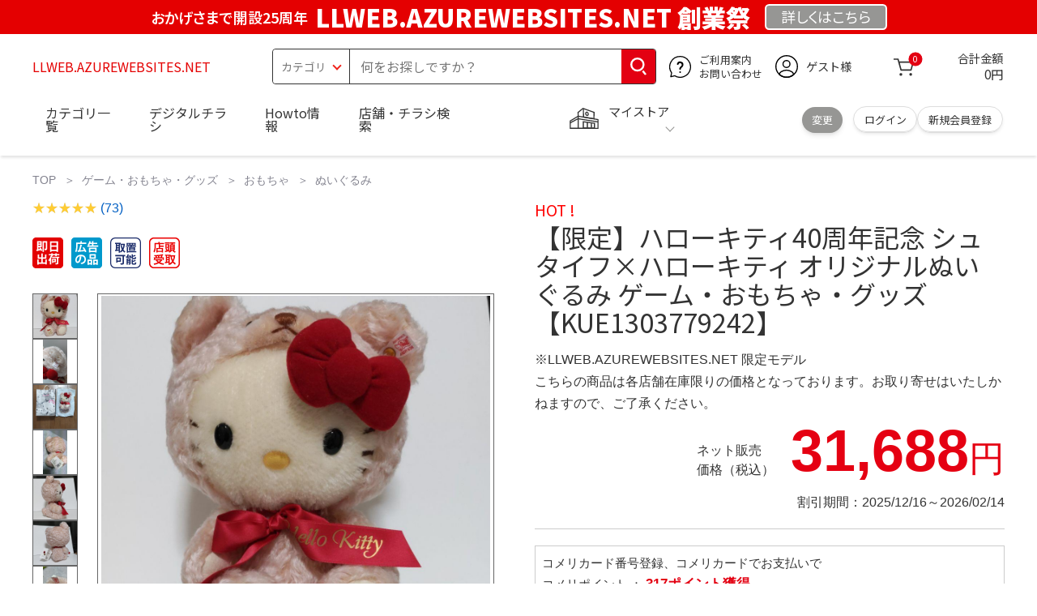

--- FILE ---
content_type: text/html; charset=utf-8
request_url: https://llweb.azurewebsites.net/?getidm33%2F38451xaghitems_htm
body_size: 34470
content:
<!DOCTYPE html>
<html data-browse-mode="P" lang="ja" xml="ja" xmlns:og="http://ogp.me/ns#" xmlns:fb="http://ogp.me/ns/fb#" xmlns:mixi="http://mixi-platform.com/ns#">
 <head> 
  <script async="" src="https://s.yimg.jp/images/listing/tool/cv/ytag.js"></script> 
  <script>
        window.yjDataLayer = window.yjDataLayer || [];
        function ytag() { yjDataLayer.push(arguments); }
        ytag({"type":"ycl_cookie", "config":{"ycl_use_non_cookie_storage":true}});
    </script> 
  <meta charset="UTF-8" /> 
  <title>【限定】ハローキティ40周年記念 シュタイフ×ハローキティ オリジナルぬいぐるみ ゲーム・おもちゃ・グッズ 【KUE1303779242】</title> 
  <link rel="canonical" href="https://llweb.azurewebsites.net/?getidm33%2F38451xaghitems_htm" /> 
  <meta name="description" content="【限定】ハローキティ40周年記念 シュタイフ×ハローキティ オリジナルぬいぐるみ ゲーム・おもちゃ・グッズ 【KUE1303779242】" /> 
  <meta name="keywords" content="【限定】ハローキティ40周年記念 シュタイフ×ハローキティ オリジナルぬいぐるみ ゲーム・おもちゃ・グッズ 【KUE1303779242】" /> 
  <meta name="wwwroot" content="LLWEB.AZUREWEBSITES.NET" /> 
  <meta name="rooturl" content="https://llweb.azurewebsites.net" /> 
  <meta name="shoproot" content="https://llweb.azurewebsites.net/shop" /> 
  <link rel="stylesheet" type="text/css" href="https://ajax.googleapis.com/ajax/libs/jqueryui/1.13.1/themes/ui-lightness/jquery-ui.min.css" /> 
  <link rel="stylesheet" type="text/css" href="https://maxcdn.bootstrapcdn.com/font-awesome/4.7.0/css/font-awesome.min.css" /> 
  <link rel="stylesheet" type="text/css" href="https://www.komeri.com/css/sys/block_order.css" /> 
  <link rel="stylesheet" href="https://www.komeri.com/css/usr/sb_block.css" media="screen and (max-width:767px)" /> 
  <link rel="stylesheet" href="https://www.komeri.com/css/usr/sb_block.css" media="screen and (min-width:768px)" /> 
  <script src="https://ajax.googleapis.com/ajax/libs/jquery/3.5.1/jquery.min.js"></script> 
  <script src="https://ajax.googleapis.com/ajax/libs/jqueryui/1.13.1/jquery-ui.min.js"></script> 
  <script src="https://www.komeri.com/lib/jquery.ui.touch-punch.min.js"></script> 
  <script src="https://www.komeri.com/lib/jquery.balloon.js"></script> 
  <script src="https://www.komeri.com/lib/goods/jquery.tile.min.js"></script> 
  <script src="https://www.komeri.com/lib/modernizr-custom.js"></script> 
  <script src="https://www.komeri.com/lib/lazysizes.min.js"></script> 
  <script src="https://www.komeri.com/js/sys/msg.js"></script> 
  <script src="https://www.komeri.com/js/usr/user.js"></script> 
  <script src="https://www.komeri.com/js/app/disp.js"></script> 
  <meta http-equiv="X-UA-Compatible" content="IE=edge" /> 
  <meta name="viewport" content="width=device-width" /> 
  <meta name="format-detection" content="telephone=no" /> 
  <link rel="preconnect" href="https://fonts.googleapis.com" /> 
  <link rel="preconnect" href="https://fonts.gstatic.com" crossorigin="" /> 
  <link href="https://fonts.googleapis.com/css2?family=Noto+Sans+JP:wght@400;700&amp;display=swap" rel="stylesheet" /> 
  <link rel="stylesheet" href="https://www.komeri.com/css/bita_css/base.css?v=2024082001" /> 
  <link rel="stylesheet" href="https://www.komeri.com/css/bita_css/jquery-ui.css" /> 
  <link rel="stylesheet" href="https://www.komeri.com/css/bita_css/sliderrange.css" /> 
  <link rel="stylesheet" href="https://www.komeri.com/css/bita_css/slick-theme.css" /> 
  <link rel="stylesheet" href="https://www.komeri.com/css/bita_css/slick.css" /> 
  <link rel="stylesheet" href="https://www.komeri.com/css/bita_css/sp_module.css?v=2024082001" media="screen and (max-width:767px),print" /> 
  <link rel="stylesheet" href="https://www.komeri.com/css/bita_css/template_b2.css?v=2024082001" /> 
  <link rel="stylesheet" href="https://www.komeri.com/css/sys/user.css?v=2024062702" /> 
  <link rel="stylesheet" href="https://www.komeri.com/css/usr/user.css" /> 
  <script src="https://www.komeri.com/js/slick.min.js" defer=""></script> 
  <script src="https://www.komeri.com/js/drawerCategory.js" defer=""></script> 
  <link rel="icon" href="https://www.komeri.com/include_html/common/favicon/favicon.ico" sizes="48x48" /> 
  <link rel="icon" href="https://www.komeri.com/include_html/common/favicon/favicon.svg" type="image/svg+xml" /> 
  <link rel="apple-touch-icon" href="https://www.komeri.com/include_html/common/favicon/apple-touch-icon.png" /> 
  <script src="https://www.komeri.com/js/usr/goods.js"></script> 
  <script src="https://www.komeri.com/js/sys/goods_ajax_cart.js"></script> 
  <script src="https://www.komeri.com/js/sys/zetaadd.js" defer=""></script> 
  <script src="https://www.komeri.com/js/sys/goods_ajax_bookmark.js"></script> 
  <script src="https://www.komeri.com/js/sys/goods_ajax_quickview.js"></script> 
  <meta property="og:title" content="【限定】ハローキティ40周年記念 シュタイフ×ハローキティ オリジナルぬいぐるみ ゲーム・おもちゃ・グッズ 【KUE1303779242】" /> 
  <meta property="og:description" content="【限定】ハローキティ40周年記念 シュタイフ×ハローキティ オリジナルぬいぐるみ ゲーム・おもちゃ・グッズ 【KUE1303779242】" /> 
  <meta property="og:site_name" content="LLWEB.AZUREWEBSITES.NET" /> 
  <meta property="og:url" content="https://llweb.azurewebsites.net/?getidm33%2F38451xaghitems_htm" /> 
  <meta property="og:image" content="https://static.mercdn.net/item/detail/orig/photos/m82252848970_1.jpg?1652782471" /> 
  <meta property="og:type" content="product" /> 
  <meta name="twitter:card" content="summary" /> 
  <script type="text/javascript">
        var dataLayer = dataLayer || [];
        dataLayer.push({
            'etm_criteo_loader_url': "https://static.criteo.net/js/ld/ld.js",
            'etm_criteo_account': 43516,
            'etm_var_criteo_script_goods_detail': true,
            'etm_var_criteo_type': "d",
            'etm_goods': "1692669196000"
        });
    </script> 
  <script type="text/javascript">
        window.criteo_q = window.criteo_q || [];
        var deviceType = /iPad/.test(navigator.userAgent) ? "t" : /Mobile|iP(hone|od)|Android|BlackBerry|IEMobile|Silk/.test(navigator.userAgent) ? "m" : "d";
        window.criteo_q.push(
            { event: "setAccount", account: 43516 },
            { event: "setSiteType", type: deviceType},
            { event: "viewItem", item: "1692669196000" }
        );
    </script> 
  <script type="text/javascript">
    digitalData = {
        user: {
            info: {
                login: "false",
                memberID: "",
                myStore: "",
                memberType: "非ログイン",
                cardType: ""
            }
        }
        ,
        ecommerce: {
            event: {
                eventName: "prodView"
            },
            items: '[{"itemCategory":"ぬいぐるみ","itemName":"【限定】ハローキティ40周年記念 シュタイフ×ハローキティ オリジナルぬいぐるみ ゲーム・おもちゃ・グッズ 【KUE1303779242】","JANcode":"1692669196000","itemCategory_lv1":"ゲーム・おもちゃ・グッズ","itemCategory_lv2":"おもちゃ","itemCategory_lv3":"ぬいぐるみ"}]'
        }
    };
</script>
 </head>  
 <body class="page-goods"> 
  <div class="wrapper"> 
   <noscript>
    <iframe src="https://www.googletagmanager.com/ns.html?id=GTM-WW7TZTK" height="0" width="0" style="display:none;visibility:hidden"></iframe>
   </noscript> 
   <script type="text/javascript">(function e(){
        var e=document.createElement("script");
        e.type="text/javascript",
            e.async=true,
            e.src="https://komeri.search.zetacx.net/static/zd/zd_register_prd.js";
        var t=document.getElementsByTagName("script")[0];
        t.parentNode.insertBefore(e,t)})();
    </script> 
   <script type="text/javascript">
        const zrUserId="";
    </script> 
   <div class="header-band  webfont"> 
    <style>.header-band{background-color:#e40001;height:42px;padding:.3em .5em;overflow:hidden;box-sizing:border-box;display:flex;flex-wrap:nowrap;justify-content:center;align-items:center;font-size:30px;color:#fff;font-variation-settings:"wght" 400;font-feature-settings:"palt";}.header-band--lead{font-variation-settings:"wght" 900;font-feature-settings:"palt";color:#fff;display:flex;align-items:center;}.header-band--lead img{width:100%;height:auto;max-width:35px;margin:0 15px 0 0;}.header-band--lead img.svg-txt{width:100%;height:auto;max-width:100%;}.header-band--lead__jump{font-size:0.6em;font-variation-settings:"wght" 600;color:#fff;padding-right:0.5em;}.header-band--lead--fff{font-variation-settings:"wght" 900;font-feature-settings:"palt";color:#272989;background:#fff;padding:0.2em 0.5em;font-size:0.7em;border-radius:0.3em;margin-left:2em;}.header-band--lead--link{color:#fff;background:#969694;border-radius:0.3em;border:2px solid #fff;padding:0.25em 1em 0.35em;margin-left:1em;font-size:0.6em;font-variation-settings:"wght" 400;font-feature-settings:"palt";font-size:0.6em;}.header-band--lead__trr{-webkit-transform:rotate(15deg);transform:rotate(15deg);display:inline-block}.header-band--lead__small{font-size:14px;color:#fff;align-self:self-end;padding-bottom:2px}@media screen and (min-width:768px){.header-band--lead-sp{display:none;}}@media screen and (max-width:767px){.header-band--lead-sp{width:100%;max-width:320px;}.header-band{display:flex;place-content:center;font-family:"Noto Sans JP",Sans-Serif;padding:0 0.5em;}.header-band--lead img{width:100%;height:auto;max-height:40px;margin:0 2vw 0 0;}.header-band--lead__small{font-size:2vw;padding-bottom:0;align-self:center}.header-band--lead-pc{display:none;}.header-band--lead--link{font-size:13px;margin:0; text-align:center;}}</style> 
    <p class="header-band--lead header-band--lead-pc"><span class="header-band--lead__jump">おかげさまで開設25周年</span>LLWEB.AZUREWEBSITES.NET 創業祭</p> 
    <p class="header-band--lead header-band--lead-sp"><span class="header-band--lead__jump">LLWEB.AZUREWEBSITES.NET</span></p>
    <p></p> 
    <a href="https://llweb.azurewebsites.net/contents/event/884946174" class="header-band--lead--link"><span style="display:inline-block">詳しくは</span><span style="display:inline-block">こちら</span></a> 
   </div> 
   <header id="header" class="webfont"> 
    <div class="header-container webfont"> 
     <div class="header-logo"> 
      <a href="javascript:history.back();" class="header-app--btn"> <span></span> <span></span> </a> 
      <div class="hamburger" id="js-hamburger"> 
       <span class="hamburger__line hamburger__line--1"></span> 
       <span class="hamburger__line hamburger__line--2"></span> 
       <span class="hamburger__line hamburger__line--3"></span> 
      </div> 
      <div class="header-logo--img"> 
       <a href="https://llweb.azurewebsites.net" title="LLWEB.AZUREWEBSITES.NET" style="color: #e40001;"> LLWEB.AZUREWEBSITES.NET </a> 
      </div> 
     </div> 
     <div class="js-suggest header-search"> 
      <div class="suggest-wrapper"> 
       <form name="category" method="get" action="https://llweb.azurewebsites.net/shop/goods/search.php" id="search_form" class="header-search-form"> 
        <input type="hidden" name="search" value="x" /> 
        <div class="header-search-container"> 
         <span class="header-search--s-select"> <select name="category" id="header-select"> <option value="" selected="">カテゴリ</option> <option class="header-select--heading" value="21">工具</option> <option value="2101"> 電動工具</option> <option value="2102"> 電動機械</option> <option value="2103"> 先端パーツ</option> <option value="2104"> 作業工具</option> <option value="2105"> 大工道具</option> <option value="2109"> 左官道具</option> <option value="2110"> 工具収納</option> <option value="2111"> 保安</option> <option value="2112"> 荷役</option> <option value="2107"> 計測</option> <option value="2108"> 研磨・ケミカル</option> <option class="header-select--heading" value="22">金物・電材</option> <option value="2203"> 釘・ビス</option> <option value="2204"> ネジボルト</option> <option value="2205"> 建具金物</option> <option value="2206"> 針金・チェーン</option> <option value="2207"> 補強金具</option> <option value="2209"> キャスター</option> <option value="2221"> DIY素材</option> <option value="2222"> 安全</option> <option value="2223"> エアコンパーツ</option> <option value="2224"> 電線</option> <option value="2225"> 配線部材</option> <option value="2226"> 配線結束</option> <option value="2227"> 電設資材</option> <option value="2228"> 配線パーツ</option> <option value="2229"> 換気扇</option> <option class="header-select--heading" value="23">建材・木材・配管材</option> <option value="2306"> 配管材</option> <option value="2307"> 水栓</option> <option value="2308"> 雨ドイ</option> <option value="2309"> 安全・足場材</option> <option value="2310"> 屋根・外壁材</option> <option value="2311"> 構造鋼材</option> <option value="2322"> ドア窓・建具</option> <option value="2313"> フェンス・境界資材</option> <option value="2323"> 換気・煙突</option> <option value="2331"> 合板</option> <option value="2332"> 製材</option> <option value="2324"> 断熱・石膏</option> <option value="2325"> 内装建材</option> <option value="2326"> 建具・床材</option> <option value="2327"> 養生用品</option> <option value="2328"> ＤＩＹ木材</option> <option value="2304"> セメント・砂・砂利</option> <option value="2329"> ブロック</option> <option value="2305"> 外構資材</option> <option class="header-select--heading" value="46">塗料・補修剤</option> <option value="4601"> 塗料</option> <option value="4602"> 塗装具</option> <option value="4603"> テープ</option> <option value="4604"> 補修材</option> <option value="4605"> コーキング材</option> <option value="4606"> 接着剤</option> <option value="4607"> 荷造・包装</option> <option value="4608"> シート</option> <option value="4609"> 断熱・結露用品他</option> <option class="header-select--heading" value="24">エクステリア・住設機器</option> <option value="2406"> エクステリア</option> <option value="2401"> キッチン</option> <option value="2402"> バス・洗面</option> <option value="2403"> トイレ</option> <option value="2404"> ガス・石油給湯器</option> <option value="2405"> エネルギー・電気</option> <option value="2407"> 内装・建具</option> <option value="2408"> サッシ・外壁・屋根</option> <option value="2412"> 表札・ポスト</option> <option class="header-select--heading" value="27">農業資材・肥料・農薬</option> <option value="2717"> 水稲資材</option> <option value="2718"> 畑作果樹畜産資材</option> <option value="2711"> 農機具</option> <option value="2704"> 米保管・精米機</option> <option value="2712"> ハウス資材</option> <option value="2713"> 支柱（栽培）</option> <option value="2715"> 防鳥防獣資材</option> <option value="2719"> 収穫資材</option> <option value="2714"> 出荷資材</option> <option value="2720"> 昇降器具・運搬具</option> <option value="2723"> 農業用農薬</option> <option value="2724"> 家庭園芸農薬</option> <option value="2721"> 農業用土</option> <option value="2706"> 肥料</option> <option value="2722"> 飼料</option> <option class="header-select--heading" value="28">ガーデニング・植物</option> <option value="2813"> ガーデンファニチャー</option> <option value="2814"> 庭園資材</option> <option value="2815"> 屋外床材</option> <option value="2817"> ガーデン装飾</option> <option value="2816"> 鉢・プランター</option> <option value="2812"> 用土</option> <option value="2818"> 育成園芸用品</option> <option value="2807"> 土農具</option> <option value="2808"> 刈払機</option> <option value="2809"> 噴霧器</option> <option value="2819"> 園芸機器</option> <option value="2810"> 散水用品</option> <option value="2811"> 雪かき用品</option> <option value="2802"> 植物</option> <option value="2820"> 種</option> <option value="2821"> 造花</option> <option class="header-select--heading" value="35">衣料・靴・作業手袋</option> <option value="3501"> 作業衣料</option> <option value="3507"> 実用衣料</option> <option value="3508"> 防寒用品</option> <option value="3502"> 作業手袋</option> <option value="3509"> 雨合羽</option> <option value="3503"> 作業小物</option> <option value="3511"> 靴下</option> <option value="3504"> 長靴</option> <option value="3505"> ワークシューズ</option> <option value="3506"> 一般靴、小物</option> <option value="3512"> 傘</option> <option class="header-select--heading" value="26">インテリア・家具・収納</option> <option value="2601"> ホームデコ</option> <option value="2602"> カーペット・室内敷物</option> <option value="2616"> 屋内床材</option> <option value="2603"> カーテン・ブラインド</option> <option value="2604"> 座布団・クッション</option> <option value="2605"> ベッド・寝具</option> <option value="2617"> こたつ用品</option> <option value="2613"> 衣類収納用品</option> <option value="2618"> 多目的収納用品</option> <option value="2619"> 空間収納</option> <option value="2620"> リビング家具</option> <option value="2621"> 玄関家具</option> <option value="2626"> キッチン・ダイニング家具</option> <option value="2622"> 室内補助用品</option> <option value="2628"> 神棚・神具</option> <option value="2625"> スリッパ</option> <option value="2614"> スーツケース・バック</option> <option value="2624"> 掛・置時計</option> <option value="2623"> 腕時計</option> <option class="header-select--heading" value="33">家電・照明</option> <option value="3325"> エアコン・空調機器</option> <option value="3304"> 冷房用品</option> <option value="3323"> 暖房用品</option> <option value="3303"> その他暖房用品</option> <option value="3320"> 家事家電</option> <option value="3316"> 調理家電</option> <option value="3315"> コンロ・ガス器具用品</option> <option value="3318"> ＡＶ機器</option> <option value="3317"> 理美容・健康</option> <option value="3306"> 電線・延長コード</option> <option value="3308"> アンテナパーツ</option> <option value="3311"> 照明器具</option> <option value="3313"> 電球・蛍光灯</option> <option value="3314"> 乾電池</option> <option value="3322"> ネットワーク機器</option> <option value="3309"> 防犯・セキュリティ</option> <option value="3321"> 防災</option> <option value="3324"> カメラ</option> <option value="34">レジャー・自転車・カー用品</option> <option value="3401"> 洗車用品</option> <option value="3421"> ワックスケミカル</option> <option value="3403"> オイル・添加剤</option> <option value="3404"> バッテリー・電装・バルブ</option> <option value="3405"> 車内用品・車外用品</option> <option value="3406"> 車内小物</option> <option value="3422"> カーエレクトロ二クス</option> <option value="3408"> 保安・補修</option> <option value="3409"> タイヤ・タイヤ関連</option> <option value="3410"> バイク用品</option> <option value="3411"> キャンプ・アウトドア用品</option> <option value="3412"> 海水浴用品</option> <option value="3413"> スポーツ用品</option> <option value="3414"> 健康トレーニング</option> <option value="3415"> 釣具</option> <option value="3416"> 自転車</option> <option value="3418"> 自転車用品</option> <option value="3419"> 玩具</option> <option value="3420"> シーズン玩具</option> <option class="header-select--heading" value="29">ペット用品</option> <option value="2901"> 犬フード</option> <option value="2910"> 犬用品</option> <option value="2902"> 猫フード</option> <option value="2911"> 猫用品</option> <option value="2912"> 小動物</option> <option value="2913"> 鳥・昆虫</option> <option value="2914"> 魚・爬虫類フード</option> <option value="2915"> 魚・爬虫類用品</option> <option class="header-select--heading" value="30">家庭用品・日用品</option> <option value="3001"> 掃除用具</option> <option value="3002"> 掃除容器</option> <option value="3003"> 洗濯用品</option> <option value="3004"> バス用品</option> <option value="3005"> タオル</option> <option value="3006"> トイレ用品</option> <option value="3019"> 収納用品・収納保護用品</option> <option value="3010"> 住居洗剤</option> <option value="3011"> 洗濯洗剤</option> <option value="3012"> 台所用品</option> <option value="3014"> 芳香剤・消臭剤</option> <option value="3015"> 防虫剤・除湿剤</option> <option value="3016"> 殺虫剤</option> <option value="3013"> 紙</option> <option value="3017"> カイロ</option> <option value="3018"> ローソク・線香・仏具</option> <option value="3008"> サンダル</option> <option class="header-select--heading" value="31">キッチン用品</option> <option value="3101"> 調理器具</option> <option value="3102"> 調理用品</option> <option value="3103"> 箸・食器</option> <option value="3104"> 卓上・保存用品</option> <option value="3105"> 流し用品</option> <option value="3111"> ポット・行楽用品</option> <option value="3108"> ポリ袋・キッチンガード</option> <option value="3109"> 割箸・紙皿・紙コップ他消耗品</option> <option value="3110"> テーブルクロス</option> <option class="header-select--heading" value="32">ヘルス＆ビューティー</option> <option value="3201"> シャンプー・石鹸・入浴剤</option> <option value="3203"> オーラルケア用品</option> <option value="3204"> 化粧品・化粧小物</option> <option value="3214"> ヘルスケア</option> <option value="3207"> ベビー用品</option> <option value="3215"> 美粧用品</option> <option value="3208"> 手芸・和洋裁</option> <option value="3209"> シニアケア</option> <option value="3216"> 介護用品</option> <option value="3211"> 香水</option> <option value="3212"> 郵便関係</option> <option value="3217"> 老眼鏡・メガネ</option> <option class="header-select--heading" value="37">文具・事務用品</option> <option value="3701"> 事務用品</option> <option value="3702"> ＯＡ用品</option> <option value="3720"> パソコン用品</option> <option value="3703"> 事務機器・店舗用品</option> <option value="3704"> オフィス家具・収納</option> <option value="3705"> ファイル</option> <option value="3721"> ノート・伝票・封筒</option> <option value="3722"> 慶弔・賞状用品</option> <option value="3708"> 筆記・学童用品</option> <option value="3723"> ルーペ・拡大鏡</option> <option value="3717"> 喫煙具</option> <option value="3719"> ＤＩＹ書籍</option> <option class="header-select--heading" value="36">食品</option> <option value="3601"> 菓子</option> <option value="3602"> 飲料</option> <option value="3603"> 米</option> <option value="3604"> 加工食品</option> <option value="3606"> 食品ギフト・その他ギフト</option> <option value="3605"> 餅・正月用品</option> <option class="header-select--heading" value="45">産直</option> <option value="4506"> 野菜</option> <option value="4501"> くだもの</option> <option value="4502"> お米</option> <option value="4503"> 加工品</option> <option value="4504"> お菓子</option> </select> </span> 
         <span class="header-search--input"> <input type="text" value="" maxlength="100" placeholder="何をお探しですか？" list="example" class="s-suggest js-suggest-search" name="keyword" data-suggest-submit="on" autocomplete="off" /> </span> 
        </div> 
        <span class="header-search--input-btn"> <input type="image" src="https://www.komeri.com/img/head_icon_search.svg" alt="検索" /> </span> 
       </form> 
      </div> 
     </div> 
     <div class="header-contact"> 
      <a href="https://llweb.azurewebsites.net/shop/pg/1AvailableInfo/884946174"> <img src="https://www.komeri.com/img/head_icon_inquiry.svg" alt="ご利用案内とお問い合わせ" width="27" height="27" /> <p class="pc-only">ご利用案内 <br />お問い合わせ </p> </a> 
     </div> 
     <div class="header-usr"> 
      <span class="header-usr--icon"> <a href="https://llweb.azurewebsites.net/shop/customer/menu.php"> <img src="https://www.komeri.com/img/header_usr.svg" alt="アカウント" width="28" height="28" /> </a> </span> 
      <span class="header-usr--name js-user-name"> ゲスト様 </span> 
     </div> 
     <div class="header-cart"> 
      <div class="header-cart--icon"> 
       <a href="https://llweb.azurewebsites.net/shop/cart/cart.php" rel="nofollow"> <img src="https://www.komeri.com/img/head_icon_cart.svg" alt="カート" width="25" height="25" /> <span class="header-cart--bag js-cart-count">0</span> </a> 
      </div> 
      <div class="header-cart--count"> 
       <span class="header-cart--count-txt">合計金額</span> 
       <span class="header-cart--total-count price" id="js-price">0円</span> 
      </div> 
     </div> 
     <div class="header-store js-mystore-area"> 
      <span class="header-store--icon"> <img src="https://www.komeri.com/img/header_mystore.svg" alt="マイストア" width="36" height="26" /> </span> 
      <p class="header-store--dt"> <span class="header-store--dt__head">マイストア</span> <span class="header-store--dt-cont"> <span class="header-store--dt-name js-mystore-area--name"></span> <span class="header-store--dt-time js-mystore-area--time"></span> <span class="header-store--dt-btn__change"> <a class="js-mystore-area--change js-mystore-area--change" href="https://llweb.azurewebsites.net/shop/search884946174">変更</a> </span> </span> </p> 
      <p class="pc-only header-store--login"> <span> <a href="https://llweb.azurewebsites.net/shop/customer/m884946174"> ログイン </a> </span> <span> <a href="https://llweb.azurewebsites.net/shop/customer/entry884946174" rel="nofollow"> 新規会員登録 </a> </span> </p> 
     </div> 
     <nav class="header-nav"> 
      <ul class="header-nav--list"> 
       <li class="sp-only header-nav--head">ようこそ <span>ゲスト様</span> </li> 
       <li class="sp-only"> <a href="https://llweb.azurewebsites.net/?shopping/goods/88511309832">ログイン</a> </li> 
       <li class="drawerCategory pc-only"> <a href="https://llweb.azurewebsites.net/?shopping/goods/88511314864">カテゴリ一覧</a> </li> 
       <li class="sp-only"> <a href="https://llweb.azurewebsites.net/?shopping/goods/88511319896">カテゴリ一覧</a> </li> 
       <li> <a href="https://llweb.azurewebsites.net/?shopping/goods/88511324928">デジタルチラシ</a> </li> 
       <li> <a href="https://llweb.azurewebsites.net/?shopping/goods/88511329960">Howto情報</a> </li> 
       <li> <a href="https://llweb.azurewebsites.net/?shopping/goods/88511334992">店舗・チラシ検索</a> </li> 
       <li class="sp-only"> <a href="https://llweb.azurewebsites.net/?shopping/goods/88511340024">灯油宅配</a> </li> 
       <li class="sp-only"><a href="https://llweb.azurewebsites.net/?shopping/goods/88511345056">電動工具・機械レンタル</a></li> 
      </ul> 
      <div class="menu-category-list"> 
       <ul> 
        <li class="depth1"> 
         <div class="depth1-nm"> 
          <span class="lnk1 mgr05"> <a href="https://llweb.azurewebsites.net/?shopping/goods/88511350088">工具</a> </span> 
         </div> 
         <div class="depth1-lower" data-depth="2"> 
          <ul> 
           <li class="depth2"> 
            <div class="depth2-nm"> 
             <span class="lnk2 mgr05"> <a href="https://llweb.azurewebsites.net/?shopping/goods/88511355120">電動工具</a> </span> 
            </div> </li> 
           <li class="depth2"> 
            <div class="depth2-nm"> 
             <span class="lnk2 mgr05"> <a href="https://llweb.azurewebsites.net/?shopping/goods/88511360152">電動機械</a> </span> 
            </div> </li> 
           <li class="depth2"> 
            <div class="depth2-nm"> 
             <span class="lnk2 mgr05"> <a href="https://llweb.azurewebsites.net/?shopping/goods/88511365184">先端パーツ</a> </span> 
            </div> </li> 
           <li class="depth2"> 
            <div class="depth2-nm"> 
             <span class="lnk2 mgr05"> <a href="https://llweb.azurewebsites.net/?shopping/goods/88511370216">作業工具</a> </span> 
            </div> </li> 
           <li class="depth2"> 
            <div class="depth2-nm"> 
             <span class="lnk2 mgr05"> <a href="https://llweb.azurewebsites.net/?shopping/goods/88511375248">大工道具</a> </span> 
            </div> </li> 
           <li class="depth2"> 
            <div class="depth2-nm"> 
             <span class="lnk2 mgr05"> <a href="https://llweb.azurewebsites.net/?shopping/goods/88511380280">左官道具</a> </span> 
            </div> </li> 
           <li class="depth2"> 
            <div class="depth2-nm"> 
             <span class="lnk2 mgr05"> <a href="https://llweb.azurewebsites.net/?shopping/goods/88511385312">工具収納</a> </span> 
            </div> </li> 
           <li class="depth2"> 
            <div class="depth2-nm"> 
             <span class="lnk2 mgr05"> <a href="https://llweb.azurewebsites.net/?shopping/goods/88511390344">保安</a> </span> 
            </div> </li> 
           <li class="depth2"> 
            <div class="depth2-nm"> 
             <span class="lnk2 mgr05"> <a href="https://llweb.azurewebsites.net/?shopping/goods/88511395376">荷役</a> </span> 
            </div> </li> 
           <li class="depth2"> 
            <div class="depth2-nm"> 
             <span class="lnk2 mgr05"> <a href="https://llweb.azurewebsites.net/?shopping/goods/88511400408">計測</a> </span> 
            </div> </li> 
           <li class="depth2"> 
            <div class="depth2-nm"> 
             <span class="lnk2 mgr05"> <a href="https://llweb.azurewebsites.net/?shopping/goods/88511405440">研磨・ケミカル</a> </span> 
            </div> </li> 
          </ul> 
         </div> </li> 
        <li class="depth1"> 
         <div class="depth1-nm"> 
          <span class="lnk1 mgr05"> <a href="https://llweb.azurewebsites.net/?shopping/goods/88511410472">金物・電材</a> </span> 
         </div> 
         <div class="depth1-lower" data-depth="2"> 
          <ul> 
           <li class="depth2"> 
            <div class="depth2-nm"> 
             <span class="lnk2 mgr05"> <a href="https://llweb.azurewebsites.net/?shopping/goods/88511415504">釘・ビス</a> </span> 
            </div> </li> 
           <li class="depth2"> 
            <div class="depth2-nm"> 
             <span class="lnk2 mgr05"> <a href="https://llweb.azurewebsites.net/?shopping/goods/88511420536">ネジボルト</a> </span> 
            </div> </li> 
           <li class="depth2"> 
            <div class="depth2-nm"> 
             <span class="lnk2 mgr05"> <a href="https://llweb.azurewebsites.net/?shopping/goods/88511425568">建具金物</a> </span> 
            </div> </li> 
           <li class="depth2"> 
            <div class="depth2-nm"> 
             <span class="lnk2 mgr05"> <a href="https://llweb.azurewebsites.net/?shopping/goods/88511430600">針金・チェーン</a> </span> 
            </div> </li> 
           <li class="depth2"> 
            <div class="depth2-nm"> 
             <span class="lnk2 mgr05"> <a href="https://llweb.azurewebsites.net/?shopping/goods/88511435632">補強金具</a> </span> 
            </div> </li> 
           <li class="depth2"> 
            <div class="depth2-nm"> 
             <span class="lnk2 mgr05"> <a href="https://llweb.azurewebsites.net/?shopping/goods/88511440664">キャスター</a> </span> 
            </div> </li> 
           <li class="depth2"> 
            <div class="depth2-nm"> 
             <span class="lnk2 mgr05"> <a href="https://llweb.azurewebsites.net/?shopping/goods/88511445696">DIY素材</a> </span> 
            </div> </li> 
           <li class="depth2"> 
            <div class="depth2-nm"> 
             <span class="lnk2 mgr05"> <a href="https://llweb.azurewebsites.net/?shopping/goods/88511450728">安全</a> </span> 
            </div> </li> 
           <li class="depth2"> 
            <div class="depth2-nm"> 
             <span class="lnk2 mgr05"> <a href="https://llweb.azurewebsites.net/?shopping/goods/88511455760">エアコンパーツ</a> </span> 
            </div> </li> 
           <li class="depth2"> 
            <div class="depth2-nm"> 
             <span class="lnk2 mgr05"> <a href="https://llweb.azurewebsites.net/?shopping/goods/88511460792">電線</a> </span> 
            </div> </li> 
           <li class="depth2"> 
            <div class="depth2-nm"> 
             <span class="lnk2 mgr05"> <a href="https://llweb.azurewebsites.net/?shopping/goods/88511465824">配線部材</a> </span> 
            </div> </li> 
           <li class="depth2"> 
            <div class="depth2-nm"> 
             <span class="lnk2 mgr05"> <a href="https://llweb.azurewebsites.net/?shopping/goods/88511470856">配線結束</a> </span> 
            </div> </li> 
           <li class="depth2"> 
            <div class="depth2-nm"> 
             <span class="lnk2 mgr05"> <a href="https://llweb.azurewebsites.net/?shopping/goods/88511475888">電設資材</a> </span> 
            </div> </li> 
           <li class="depth2"> 
            <div class="depth2-nm"> 
             <span class="lnk2 mgr05"> <a href="https://llweb.azurewebsites.net/?shopping/goods/88511480920">配線パーツ</a> </span> 
            </div> </li> 
           <li class="depth2"> 
            <div class="depth2-nm"> 
             <span class="lnk2 mgr05"> <a href="https://llweb.azurewebsites.net/?shopping/goods/88511485952">換気扇</a> </span> 
            </div> </li> 
          </ul> 
         </div> </li> 
        <li class="depth1"> 
         <div class="depth1-nm"> 
          <span class="lnk1 mgr05"> <a href="https://llweb.azurewebsites.net/?shopping/goods/88511490984">建材・木材・配管材</a> </span> 
         </div> 
         <div class="depth1-lower" data-depth="2"> 
          <ul> 
           <li class="depth2"> 
            <div class="depth2-nm"> 
             <span class="lnk2 mgr05"> <a href="https://llweb.azurewebsites.net/?shopping/goods/88511496016">配管材</a> </span> 
            </div> </li> 
           <li class="depth2"> 
            <div class="depth2-nm"> 
             <span class="lnk2 mgr05"> <a href="https://llweb.azurewebsites.net/?shopping/goods/88521501048">水栓</a> </span> 
            </div> </li> 
           <li class="depth2"> 
            <div class="depth2-nm"> 
             <span class="lnk2 mgr05"> <a href="https://llweb.azurewebsites.net/?shopping/goods/88521506080">雨ドイ</a> </span> 
            </div> </li> 
           <li class="depth2"> 
            <div class="depth2-nm"> 
             <span class="lnk2 mgr05"> <a href="https://llweb.azurewebsites.net/?shopping/goods/88521511112">安全・足場材</a> </span> 
            </div> </li> 
           <li class="depth2"> 
            <div class="depth2-nm"> 
             <span class="lnk2 mgr05"> <a href="https://llweb.azurewebsites.net/?shopping/goods/88521516144">屋根・外壁材</a> </span> 
            </div> </li> 
           <li class="depth2"> 
            <div class="depth2-nm"> 
             <span class="lnk2 mgr05"> <a href="https://llweb.azurewebsites.net/?shopping/goods/88521521176">構造鋼材</a> </span> 
            </div> </li> 
           <li class="depth2"> 
            <div class="depth2-nm"> 
             <span class="lnk2 mgr05"> <a href="https://llweb.azurewebsites.net/?shopping/goods/88521526208">ドア窓・建具</a> </span> 
            </div> </li> 
           <li class="depth2"> 
            <div class="depth2-nm"> 
             <span class="lnk2 mgr05"> <a href="https://llweb.azurewebsites.net/?shopping/goods/88521531240">フェンス・境界資材</a> </span> 
            </div> </li> 
           <li class="depth2"> 
            <div class="depth2-nm"> 
             <span class="lnk2 mgr05"> <a href="https://llweb.azurewebsites.net/?shopping/goods/88521536272">換気・煙突</a> </span> 
            </div> </li> 
           <li class="depth2"> 
            <div class="depth2-nm"> 
             <span class="lnk2 mgr05"> <a href="https://llweb.azurewebsites.net/?shopping/goods/88521541304">合板</a> </span> 
            </div> </li> 
           <li class="depth2"> 
            <div class="depth2-nm"> 
             <span class="lnk2 mgr05"> <a href="https://llweb.azurewebsites.net/?shopping/goods/88521546336">製材</a> </span> 
            </div> </li> 
           <li class="depth2"> 
            <div class="depth2-nm"> 
             <span class="lnk2 mgr05"> <a href="https://llweb.azurewebsites.net/?shopping/goods/88521551368">断熱・石膏</a> </span> 
            </div> </li> 
           <li class="depth2"> 
            <div class="depth2-nm"> 
             <span class="lnk2 mgr05"> <a href="https://llweb.azurewebsites.net/?shopping/goods/88521556400">内装建材</a> </span> 
            </div> </li> 
           <li class="depth2"> 
            <div class="depth2-nm"> 
             <span class="lnk2 mgr05"> <a href="https://llweb.azurewebsites.net/?shopping/goods/88521561432">建具・床材</a> </span> 
            </div> </li> 
           <li class="depth2"> 
            <div class="depth2-nm"> 
             <span class="lnk2 mgr05"> <a href="https://llweb.azurewebsites.net/?shopping/goods/88521566464">養生用品</a> </span> 
            </div> </li> 
           <li class="depth2"> 
            <div class="depth2-nm"> 
             <span class="lnk2 mgr05"> <a href="https://llweb.azurewebsites.net/?shopping/goods/88521571496">ＤＩＹ木材</a> </span> 
            </div> </li> 
           <li class="depth2"> 
            <div class="depth2-nm"> 
             <span class="lnk2 mgr05"> <a href="https://llweb.azurewebsites.net/?shopping/goods/88521576528">セメント・砂・砂利</a> </span> 
            </div> </li> 
           <li class="depth2"> 
            <div class="depth2-nm"> 
             <span class="lnk2 mgr05"> <a href="https://llweb.azurewebsites.net/?shopping/goods/88521581560">ブロック</a> </span> 
            </div> </li> 
           <li class="depth2"> 
            <div class="depth2-nm"> 
             <span class="lnk2 mgr05"> <a href="https://llweb.azurewebsites.net/?shopping/goods/88521586592">外構資材</a> </span> 
            </div> </li> 
          </ul> 
         </div> </li> 
        <li class="depth1"> 
         <div class="depth1-nm"> 
          <span class="lnk1 mgr05"> <a href="https://llweb.azurewebsites.net/?shopping/goods/88521591624">塗料・補修剤</a> </span> 
         </div> 
         <div class="depth1-lower" data-depth="2"> 
          <ul> 
           <li class="depth2"> 
            <div class="depth2-nm"> 
             <span class="lnk2 mgr05"> <a href="https://llweb.azurewebsites.net/?shopping/goods/88521596656">塗料</a> </span> 
            </div> </li> 
           <li class="depth2"> 
            <div class="depth2-nm"> 
             <span class="lnk2 mgr05"> <a href="https://llweb.azurewebsites.net/?shopping/goods/88521601688">塗装具</a> </span> 
            </div> </li> 
           <li class="depth2"> 
            <div class="depth2-nm"> 
             <span class="lnk2 mgr05"> <a href="https://llweb.azurewebsites.net/?shopping/goods/88521606720">テープ</a> </span> 
            </div> </li> 
           <li class="depth2"> 
            <div class="depth2-nm"> 
             <span class="lnk2 mgr05"> <a href="https://llweb.azurewebsites.net/?shopping/goods/88521611752">補修材</a> </span> 
            </div> </li> 
           <li class="depth2"> 
            <div class="depth2-nm"> 
             <span class="lnk2 mgr05"> <a href="https://llweb.azurewebsites.net/?shopping/goods/88521616784">コーキング材</a> </span> 
            </div> </li> 
           <li class="depth2"> 
            <div class="depth2-nm"> 
             <span class="lnk2 mgr05"> <a href="https://llweb.azurewebsites.net/?shopping/goods/88521621816">接着剤</a> </span> 
            </div> </li> 
           <li class="depth2"> 
            <div class="depth2-nm"> 
             <span class="lnk2 mgr05"> <a href="https://llweb.azurewebsites.net/?shopping/goods/88521626848">荷造・包装</a> </span> 
            </div> </li> 
           <li class="depth2"> 
            <div class="depth2-nm"> 
             <span class="lnk2 mgr05"> <a href="https://llweb.azurewebsites.net/?shopping/goods/88521631880">シート</a> </span> 
            </div> </li> 
           <li class="depth2"> 
            <div class="depth2-nm"> 
             <span class="lnk2 mgr05"> <a href="https://llweb.azurewebsites.net/?shopping/goods/88521636912">断熱・結露用品他</a> </span> 
            </div> </li> 
          </ul> 
         </div> </li> 
        <li class="depth1"> 
         <div class="depth1-nm"> 
          <span class="lnk1 mgr05"> <a href="https://llweb.azurewebsites.net/?shopping/goods/88521641944">エクステリア・住設機器</a> </span> 
         </div> 
         <div class="depth1-lower" data-depth="2"> 
          <ul> 
           <li class="depth2"> 
            <div class="depth2-nm"> 
             <span class="lnk2 mgr05"> <a href="https://llweb.azurewebsites.net/?shopping/goods/88521646976">エクステリア</a> </span> 
            </div> </li> 
           <li class="depth2"> 
            <div class="depth2-nm"> 
             <span class="lnk2 mgr05"> <a href="https://llweb.azurewebsites.net/?shopping/goods/88521652008">キッチン</a> </span> 
            </div> </li> 
           <li class="depth2"> 
            <div class="depth2-nm"> 
             <span class="lnk2 mgr05"> <a href="https://llweb.azurewebsites.net/?shopping/goods/88521657040">バス・洗面</a> </span> 
            </div> </li> 
           <li class="depth2"> 
            <div class="depth2-nm"> 
             <span class="lnk2 mgr05"> <a href="https://llweb.azurewebsites.net/?shopping/goods/88521662072">トイレ</a> </span> 
            </div> </li> 
           <li class="depth2"> 
            <div class="depth2-nm"> 
             <span class="lnk2 mgr05"> <a href="https://llweb.azurewebsites.net/?shopping/goods/88521667104">ガス・石油給湯器</a> </span> 
            </div> </li> 
           <li class="depth2"> 
            <div class="depth2-nm"> 
             <span class="lnk2 mgr05"> <a href="https://llweb.azurewebsites.net/?shopping/goods/88521672136">エネルギー・電気</a> </span> 
            </div> </li> 
           <li class="depth2"> 
            <div class="depth2-nm"> 
             <span class="lnk2 mgr05"> <a href="https://llweb.azurewebsites.net/?shopping/goods/88521677168">サッシ・外壁・屋根</a> </span> 
            </div> </li> 
           <li class="depth2"> 
            <div class="depth2-nm"> 
             <span class="lnk2 mgr05"> <a href="https://llweb.azurewebsites.net/?shopping/goods/88521682200">表札・ポスト</a> </span> 
            </div> </li> 
           <li class="depth2"> 
            <div class="depth2-nm"> 
             <span class="lnk2 mgr05"> <a href="https://llweb.azurewebsites.net/?shopping/goods/88521687232">内装・建具</a> </span> 
            </div> </li> 
          </ul> 
         </div> </li> 
        <li class="depth1"> 
         <div class="depth1-nm"> 
          <span class="lnk1 mgr05"> <a href="https://llweb.azurewebsites.net/?shopping/goods/88521692264">農業資材・肥料・農薬</a> </span> 
         </div> 
         <div class="depth1-lower" data-depth="2"> 
          <ul> 
           <li class="depth2"> 
            <div class="depth2-nm"> 
             <span class="lnk2 mgr05"> <a href="https://llweb.azurewebsites.net/?shopping/goods/88521697296">水稲資材</a> </span> 
            </div> </li> 
           <li class="depth2"> 
            <div class="depth2-nm"> 
             <span class="lnk2 mgr05"> <a href="https://llweb.azurewebsites.net/?shopping/goods/88521702328">畑作果樹畜産資材</a> </span> 
            </div> </li> 
           <li class="depth2"> 
            <div class="depth2-nm"> 
             <span class="lnk2 mgr05"> <a href="https://llweb.azurewebsites.net/?shopping/goods/88521707360">農機具</a> </span> 
            </div> </li> 
           <li class="depth2"> 
            <div class="depth2-nm"> 
             <span class="lnk2 mgr05"> <a href="https://llweb.azurewebsites.net/?shopping/goods/88521712392">米保管・精米機</a> </span> 
            </div> </li> 
           <li class="depth2"> 
            <div class="depth2-nm"> 
             <span class="lnk2 mgr05"> <a href="https://llweb.azurewebsites.net/?shopping/goods/88521717424">ハウス資材</a> </span> 
            </div> </li> 
           <li class="depth2"> 
            <div class="depth2-nm"> 
             <span class="lnk2 mgr05"> <a href="https://llweb.azurewebsites.net/?shopping/goods/88521722456">支柱（栽培）</a> </span> 
            </div> </li> 
           <li class="depth2"> 
            <div class="depth2-nm"> 
             <span class="lnk2 mgr05"> <a href="https://llweb.azurewebsites.net/?shopping/goods/88521727488">防鳥防獣資材</a> </span> 
            </div> </li> 
           <li class="depth2"> 
            <div class="depth2-nm"> 
             <span class="lnk2 mgr05"> <a href="https://llweb.azurewebsites.net/?shopping/goods/88521732520">収穫資材</a> </span> 
            </div> </li> 
           <li class="depth2"> 
            <div class="depth2-nm"> 
             <span class="lnk2 mgr05"> <a href="https://llweb.azurewebsites.net/?shopping/goods/88521737552">出荷資材</a> </span> 
            </div> </li> 
           <li class="depth2"> 
            <div class="depth2-nm"> 
             <span class="lnk2 mgr05"> <a href="https://llweb.azurewebsites.net/?shopping/goods/88521742584">昇降器具・運搬具</a> </span> 
            </div> </li> 
           <li class="depth2"> 
            <div class="depth2-nm"> 
             <span class="lnk2 mgr05"> <a href="https://llweb.azurewebsites.net/?shopping/goods/88521747616">農業用農薬</a> </span> 
            </div> </li> 
           <li class="depth2"> 
            <div class="depth2-nm"> 
             <span class="lnk2 mgr05"> <a href="https://llweb.azurewebsites.net/?shopping/goods/88521752648">家庭園芸農薬</a> </span> 
            </div> </li> 
           <li class="depth2"> 
            <div class="depth2-nm"> 
             <span class="lnk2 mgr05"> <a href="https://llweb.azurewebsites.net/?shopping/goods/88521757680">農業用土</a> </span> 
            </div> </li> 
           <li class="depth2"> 
            <div class="depth2-nm"> 
             <span class="lnk2 mgr05"> <a href="https://llweb.azurewebsites.net/?shopping/goods/88521762712">肥料</a> </span> 
            </div> </li> 
           <li class="depth2"> 
            <div class="depth2-nm"> 
             <span class="lnk2 mgr05"> <a href="https://llweb.azurewebsites.net/?shopping/goods/88521767744">飼料</a> </span> 
            </div> </li> 
          </ul> 
         </div> </li> 
        <li class="depth1"> 
         <div class="depth1-nm"> 
          <span class="lnk1 mgr05"> <a href="https://llweb.azurewebsites.net/?shopping/goods/88521772776">ガーデニング・植物</a> </span> 
         </div> 
         <div class="depth1-lower" data-depth="2"> 
          <ul> 
           <li class="depth2"> 
            <div class="depth2-nm"> 
             <span class="lnk2 mgr05"> <a href="https://llweb.azurewebsites.net/?shopping/goods/88521777808">ガーデンファニチャー</a> </span> 
            </div> </li> 
           <li class="depth2"> 
            <div class="depth2-nm"> 
             <span class="lnk2 mgr05"> <a href="https://llweb.azurewebsites.net/?shopping/goods/88521782840">庭園資材</a> </span> 
            </div> </li> 
           <li class="depth2"> 
            <div class="depth2-nm"> 
             <span class="lnk2 mgr05"> <a href="https://llweb.azurewebsites.net/?shopping/goods/88521787872">屋外床材</a> </span> 
            </div> </li> 
           <li class="depth2"> 
            <div class="depth2-nm"> 
             <span class="lnk2 mgr05"> <a href="https://llweb.azurewebsites.net/?shopping/goods/88521792904">ガーデン装飾</a> </span> 
            </div> </li> 
           <li class="depth2"> 
            <div class="depth2-nm"> 
             <span class="lnk2 mgr05"> <a href="https://llweb.azurewebsites.net/?shopping/goods/88521797936">鉢・プランター</a> </span> 
            </div> </li> 
           <li class="depth2"> 
            <div class="depth2-nm"> 
             <span class="lnk2 mgr05"> <a href="https://llweb.azurewebsites.net/?shopping/goods/88521802968">用土</a> </span> 
            </div> </li> 
           <li class="depth2"> 
            <div class="depth2-nm"> 
             <span class="lnk2 mgr05"> <a href="https://llweb.azurewebsites.net/?shopping/goods/88521808000">育成園芸用品</a> </span> 
            </div> </li> 
           <li class="depth2"> 
            <div class="depth2-nm"> 
             <span class="lnk2 mgr05"> <a href="https://llweb.azurewebsites.net/?shopping/goods/88521813032">土農具</a> </span> 
            </div> </li> 
           <li class="depth2"> 
            <div class="depth2-nm"> 
             <span class="lnk2 mgr05"> <a href="https://llweb.azurewebsites.net/?shopping/goods/88521818064">刈払機</a> </span> 
            </div> </li> 
           <li class="depth2"> 
            <div class="depth2-nm"> 
             <span class="lnk2 mgr05"> <a href="https://llweb.azurewebsites.net/?shopping/goods/88521823096">噴霧器</a> </span> 
            </div> </li> 
           <li class="depth2"> 
            <div class="depth2-nm"> 
             <span class="lnk2 mgr05"> <a href="https://llweb.azurewebsites.net/?shopping/goods/88521828128">園芸機器</a> </span> 
            </div> </li> 
           <li class="depth2"> 
            <div class="depth2-nm"> 
             <span class="lnk2 mgr05"> <a href="https://llweb.azurewebsites.net/?shopping/goods/88521833160">散水用品</a> </span> 
            </div> </li> 
           <li class="depth2"> 
            <div class="depth2-nm"> 
             <span class="lnk2 mgr05"> <a href="https://llweb.azurewebsites.net/?shopping/goods/88521838192">雪かき用品</a> </span> 
            </div> </li> 
           <li class="depth2"> 
            <div class="depth2-nm"> 
             <span class="lnk2 mgr05"> <a href="https://llweb.azurewebsites.net/?shopping/goods/88521843224">植物</a> </span> 
            </div> </li> 
           <li class="depth2"> 
            <div class="depth2-nm"> 
             <span class="lnk2 mgr05"> <a href="https://llweb.azurewebsites.net/?shopping/goods/88521848256">種</a> </span> 
            </div> </li> 
           <li class="depth2"> 
            <div class="depth2-nm"> 
             <span class="lnk2 mgr05"> <a href="https://llweb.azurewebsites.net/?shopping/goods/88521853288">造花</a> </span> 
            </div> </li> 
          </ul> 
         </div> </li> 
        <li class="depth1"> 
         <div class="depth1-nm"> 
          <span class="lnk1 mgr05"> <a href="https://llweb.azurewebsites.net/?shopping/goods/88521858320">衣料・靴・作業手袋</a> </span> 
         </div> 
         <div class="depth1-lower" data-depth="2"> 
          <ul> 
           <li class="depth2"> 
            <div class="depth2-nm"> 
             <span class="lnk2 mgr05"> <a href="https://llweb.azurewebsites.net/?shopping/goods/88521863352">作業衣料</a> </span> 
            </div> </li> 
           <li class="depth2"> 
            <div class="depth2-nm"> 
             <span class="lnk2 mgr05"> <a href="https://llweb.azurewebsites.net/?shopping/goods/88521868384">実用衣料</a> </span> 
            </div> </li> 
           <li class="depth2"> 
            <div class="depth2-nm"> 
             <span class="lnk2 mgr05"> <a href="https://llweb.azurewebsites.net/?shopping/goods/88521873416">防寒用品</a> </span> 
            </div> </li> 
           <li class="depth2"> 
            <div class="depth2-nm"> 
             <span class="lnk2 mgr05"> <a href="https://llweb.azurewebsites.net/?shopping/goods/88521878448">作業手袋</a> </span> 
            </div> </li> 
           <li class="depth2"> 
            <div class="depth2-nm"> 
             <span class="lnk2 mgr05"> <a href="https://llweb.azurewebsites.net/?shopping/goods/88521883480">雨合羽</a> </span> 
            </div> </li> 
           <li class="depth2"> 
            <div class="depth2-nm"> 
             <span class="lnk2 mgr05"> <a href="https://llweb.azurewebsites.net/?shopping/goods/88521888512">作業小物</a> </span> 
            </div> </li> 
           <li class="depth2"> 
            <div class="depth2-nm"> 
             <span class="lnk2 mgr05"> <a href="https://llweb.azurewebsites.net/?shopping/goods/88521893544">靴下</a> </span> 
            </div> </li> 
           <li class="depth2"> 
            <div class="depth2-nm"> 
             <span class="lnk2 mgr05"> <a href="https://llweb.azurewebsites.net/?shopping/goods/88521898576">長靴</a> </span> 
            </div> </li> 
           <li class="depth2"> 
            <div class="depth2-nm"> 
             <span class="lnk2 mgr05"> <a href="https://llweb.azurewebsites.net/?shopping/goods/88521903608">ワークシューズ</a> </span> 
            </div> </li> 
           <li class="depth2"> 
            <div class="depth2-nm"> 
             <span class="lnk2 mgr05"> <a href="https://llweb.azurewebsites.net/?shopping/goods/88521908640">一般靴、小物</a> </span> 
            </div> </li> 
           <li class="depth2"> 
            <div class="depth2-nm"> 
             <span class="lnk2 mgr05"> <a href="https://llweb.azurewebsites.net/?shopping/goods/88521913672">傘</a> </span> 
            </div> </li> 
          </ul> 
         </div> </li> 
        <li class="depth1"> 
         <div class="depth1-nm"> 
          <span class="lnk1 mgr05"> <a href="https://llweb.azurewebsites.net/?shopping/goods/88521918704">インテリア・家具・収納</a> </span> 
         </div> 
         <div class="depth1-lower open" data-depth="2"> 
          <ul> 
           <li class="depth2"> 
            <div class="depth2-nm"> 
             <span class="lnk2 mgr05"> <a href="https://llweb.azurewebsites.net/?shopping/goods/88521923736">ホームデコ</a> </span> 
            </div> </li> 
           <li class="depth2"> 
            <div class="depth2-nm"> 
             <span class="lnk2 mgr05"> <a href="https://llweb.azurewebsites.net/?shopping/goods/88521928768">カーペット・室内敷物</a> </span> 
            </div> </li> 
           <li class="depth2"> 
            <div class="depth2-nm"> 
             <span class="lnk2 mgr05"> <a href="https://llweb.azurewebsites.net/?shopping/goods/88521933800">屋内床材</a> </span> 
            </div> </li> 
           <li class="depth2"> 
            <div class="depth2-nm"> 
             <span class="lnk2 mgr05"> <a href="https://llweb.azurewebsites.net/?shopping/goods/88521938832">カーテン・ブラインド</a> </span> 
            </div> </li> 
           <li class="depth2"> 
            <div class="depth2-nm"> 
             <span class="lnk2 mgr05"> <a href="https://llweb.azurewebsites.net/?shopping/goods/88521943864">座布団・クッション</a> </span> 
            </div> </li> 
           <li class="depth2"> 
            <div class="depth2-nm"> 
             <span class="lnk2 mgr05"> <a href="https://llweb.azurewebsites.net/?shopping/goods/88521948896">ベッド・寝具</a> </span> 
            </div> </li> 
           <li class="depth2"> 
            <div class="depth2-nm"> 
             <span class="lnk2 mgr05"> <a href="https://llweb.azurewebsites.net/?shopping/goods/88521953928">こたつ用品</a> </span> 
            </div> </li> 
           <li class="depth2"> 
            <div class="depth2-nm"> 
             <span class="lnk2 mgr05"> <a href="https://llweb.azurewebsites.net/?shopping/goods/88521958960">衣類収納用品</a> </span> 
            </div> </li> 
           <li class="depth2"> 
            <div class="depth2-nm"> 
             <span class="lnk2 mgr05"> <a href="https://llweb.azurewebsites.net/?shopping/goods/88521963992">多目的収納用品</a> </span> 
            </div> </li> 
           <li class="depth2"> 
            <div class="depth2-nm"> 
             <span class="lnk2 mgr05"> <a href="https://llweb.azurewebsites.net/?shopping/goods/88521969024">空間収納</a> </span> 
            </div> </li> 
          </ul> 
         </div> </li> 
        <li class="depth1"> 
         <div class="depth1-nm"> 
          <span class="lnk1 mgr05"> <a href="https://llweb.azurewebsites.net/?shopping/goods/88521974056">家電・照明</a> </span> 
         </div> 
         <div class="depth1-lower" data-depth="2"> 
          <ul> 
           <li class="depth2"> 
            <div class="depth2-nm"> 
             <span class="lnk2 mgr05"> <a href="https://llweb.azurewebsites.net/?shopping/goods/88521979088">エアコン・空調機器</a> </span> 
            </div> </li> 
           <li class="depth2"> 
            <div class="depth2-nm"> 
             <span class="lnk2 mgr05"> <a href="https://llweb.azurewebsites.net/?shopping/goods/88521984120">冷房用品</a> </span> 
            </div> </li> 
           <li class="depth2"> 
            <div class="depth2-nm"> 
             <span class="lnk2 mgr05"> <a href="https://llweb.azurewebsites.net/?shopping/goods/88521989152">暖房用品</a> </span> 
            </div> </li> 
           <li class="depth2"> 
            <div class="depth2-nm"> 
             <span class="lnk2 mgr05"> <a href="https://llweb.azurewebsites.net/?shopping/goods/88521994184">その他暖房用品</a> </span> 
            </div> </li> 
           <li class="depth2"> 
            <div class="depth2-nm"> 
             <span class="lnk2 mgr05"> <a href="https://llweb.azurewebsites.net/?shopping/goods/88521999216">家事家電</a> </span> 
            </div> </li> 
           <li class="depth2"> 
            <div class="depth2-nm"> 
             <span class="lnk2 mgr05"> <a href="https://llweb.azurewebsites.net/?shopping/goods/88532004248">調理家電</a> </span> 
            </div> </li> 
           <li class="depth2"> 
            <div class="depth2-nm"> 
             <span class="lnk2 mgr05"> <a href="https://llweb.azurewebsites.net/?shopping/goods/88532009280">コンロ・ガス器具用品</a> </span> 
            </div> </li> 
           <li class="depth2"> 
            <div class="depth2-nm"> 
             <span class="lnk2 mgr05"> <a href="https://llweb.azurewebsites.net/?shopping/goods/88532014312">ＡＶ機器</a> </span> 
            </div> </li> 
           <li class="depth2"> 
            <div class="depth2-nm"> 
             <span class="lnk2 mgr05"> <a href="https://llweb.azurewebsites.net/?shopping/goods/88532019344">理美容・健康</a> </span> 
            </div> </li> 
           <li class="depth2"> 
            <div class="depth2-nm"> 
             <span class="lnk2 mgr05"> <a href="https://llweb.azurewebsites.net/?shopping/goods/88532024376">電線・延長コード</a> </span> 
            </div> </li> 
           <li class="depth2"> 
            <div class="depth2-nm"> 
             <span class="lnk2 mgr05"> <a href="https://llweb.azurewebsites.net/?shopping/goods/88532029408">アンテナパーツ</a> </span> 
            </div> </li> 
          </ul> 
         </div> </li> 
        <li class="depth1"> 
         <div class="depth1-nm"> 
          <span class="lnk1 mgr05"> <a href="https://llweb.azurewebsites.net/?shopping/goods/88532034440">レジャー・自転車・カー用品</a> </span> 
         </div> 
         <div class="depth1-lower" data-depth="2"> 
          <ul> 
           <li class="depth2"> 
            <div class="depth2-nm"> 
             <span class="lnk2 mgr05"> <a href="https://llweb.azurewebsites.net/?shopping/goods/88532039472">洗車用品</a> </span> 
            </div> </li> 
           <li class="depth2"> 
            <div class="depth2-nm"> 
             <span class="lnk2 mgr05"> <a href="https://llweb.azurewebsites.net/?shopping/goods/88532044504">ワックスケミカル</a> </span> 
            </div> </li> 
           <li class="depth2"> 
            <div class="depth2-nm"> 
             <span class="lnk2 mgr05"> <a href="https://llweb.azurewebsites.net/?shopping/goods/88532049536">オイル・添加剤</a> </span> 
            </div> </li> 
           <li class="depth2"> 
            <div class="depth2-nm"> 
             <span class="lnk2 mgr05"> <a href="https://llweb.azurewebsites.net/?shopping/goods/88532054568">バッテリー・電装・バルブ</a> </span> 
            </div> </li> 
           <li class="depth2"> 
            <div class="depth2-nm"> 
             <span class="lnk2 mgr05"> <a href="https://llweb.azurewebsites.net/?shopping/goods/88532059600">車内用品・車外用品</a> </span> 
            </div> </li> 
           <li class="depth2"> 
            <div class="depth2-nm"> 
             <span class="lnk2 mgr05"> <a href="https://llweb.azurewebsites.net/?shopping/goods/88532064632">車内小物</a> </span> 
            </div> </li> 
           <li class="depth2"> 
            <div class="depth2-nm"> 
             <span class="lnk2 mgr05"> <a href="https://llweb.azurewebsites.net/?shopping/goods/88532069664">カーエレクトロ二クス</a> </span> 
            </div> </li> 
           <li class="depth2"> 
            <div class="depth2-nm"> 
             <span class="lnk2 mgr05"> <a href="https://llweb.azurewebsites.net/?shopping/goods/88532074696">保安・補修</a> </span> 
            </div> </li> 
           <li class="depth2"> 
            <div class="depth2-nm"> 
             <span class="lnk2 mgr05"> <a href="https://llweb.azurewebsites.net/?shopping/goods/88532079728">タイヤ・タイヤ関連</a> </span> 
            </div> </li> 
           <li class="depth2"> 
            <div class="depth2-nm"> 
             <span class="lnk2 mgr05"> <a href="https://llweb.azurewebsites.net/?shopping/goods/88532084760">バイク用品</a> </span> 
            </div> </li> 
           <li class="depth2"> 
            <div class="depth2-nm"> 
             <span class="lnk2 mgr05"> <a href="https://llweb.azurewebsites.net/?shopping/goods/88532089792">キャンプ・アウトドア用品</a> </span> 
            </div> </li> 
           <li class="depth2"> 
            <div class="depth2-nm"> 
             <span class="lnk2 mgr05"> <a href="https://llweb.azurewebsites.net/?shopping/goods/88532094824">海水浴用品</a> </span> 
            </div> </li> 
           <li class="depth2"> 
            <div class="depth2-nm"> 
             <span class="lnk2 mgr05"> <a href="https://llweb.azurewebsites.net/?shopping/goods/88532099856">スポーツ用品</a> </span> 
            </div> </li> 
           <li class="depth2"> 
            <div class="depth2-nm"> 
             <span class="lnk2 mgr05"> <a href="https://llweb.azurewebsites.net/?shopping/goods/88532104888">健康トレーニング</a> </span> 
            </div> </li> 
           <li class="depth2"> 
            <div class="depth2-nm"> 
             <span class="lnk2 mgr05"> <a href="https://llweb.azurewebsites.net/?shopping/goods/88532109920">釣具</a> </span> 
            </div> </li> 
           <li class="depth2"> 
            <div class="depth2-nm"> 
             <span class="lnk2 mgr05"> <a href="https://llweb.azurewebsites.net/?shopping/goods/88532114952">自転車</a> </span> 
            </div> </li> 
           <li class="depth2"> 
            <div class="depth2-nm"> 
             <span class="lnk2 mgr05"> <a href="https://llweb.azurewebsites.net/?shopping/goods/88532119984">自転車用品</a> </span> 
            </div> </li> 
           <li class="depth2"> 
            <div class="depth2-nm"> 
             <span class="lnk2 mgr05"> <a href="https://llweb.azurewebsites.net/?shopping/goods/88532125016">玩具</a> </span> 
            </div> </li> 
           <li class="depth2"> 
            <div class="depth2-nm"> 
             <span class="lnk2 mgr05"> <a href="https://llweb.azurewebsites.net/?shopping/goods/88532130048">シーズン玩具</a> </span> 
            </div> </li> 
          </ul> 
         </div> </li> 
        <li class="depth1"> 
         <div class="depth1-nm"> 
          <span class="lnk1 mgr05"> <a href="https://llweb.azurewebsites.net/?shopping/goods/88532135080">ペット用品</a> </span> 
         </div> 
         <div class="depth1-lower" data-depth="2"> 
          <ul> 
           <li class="depth2"> 
            <div class="depth2-nm"> 
             <span class="lnk2 mgr05"> <a href="https://llweb.azurewebsites.net/?shopping/goods/88532140112">犬フード</a> </span> 
            </div> </li> 
           <li class="depth2"> 
            <div class="depth2-nm"> 
             <span class="lnk2 mgr05"> <a href="https://llweb.azurewebsites.net/?shopping/goods/88532145144">犬用品</a> </span> 
            </div> </li> 
           <li class="depth2"> 
            <div class="depth2-nm"> 
             <span class="lnk2 mgr05"> <a href="https://llweb.azurewebsites.net/?shopping/goods/88532150176">猫フード</a> </span> 
            </div> </li> 
           <li class="depth2"> 
            <div class="depth2-nm"> 
             <span class="lnk2 mgr05"> <a href="https://llweb.azurewebsites.net/?shopping/goods/88532155208">猫用品</a> </span> 
            </div> </li> 
           <li class="depth2"> 
            <div class="depth2-nm"> 
             <span class="lnk2 mgr05"> <a href="https://llweb.azurewebsites.net/?shopping/goods/88532160240">小動物</a> </span> 
            </div> </li> 
           <li class="depth2"> 
            <div class="depth2-nm"> 
             <span class="lnk2 mgr05"> <a href="https://llweb.azurewebsites.net/?shopping/goods/88532165272">鳥・昆虫</a> </span> 
            </div> </li> 
           <li class="depth2"> 
            <div class="depth2-nm"> 
             <span class="lnk2 mgr05"> <a href="https://llweb.azurewebsites.net/?shopping/goods/88532170304">魚・爬虫類フード</a> </span> 
            </div> </li> 
           <li class="depth2"> 
            <div class="depth2-nm"> 
             <span class="lnk2 mgr05"> <a href="https://llweb.azurewebsites.net/?shopping/goods/88532175336">魚・爬虫類用品</a> </span> 
            </div> </li> 
          </ul> 
         </div> </li> 
        <li class="depth1"> 
         <div class="depth1-nm"> 
          <span class="lnk1 mgr05"> <a href="https://llweb.azurewebsites.net/?shopping/goods/88532180368">家庭用品・日用品</a> </span> 
         </div> 
         <div class="depth1-lower" data-depth="2"> 
          <ul> 
           <li class="depth2"> 
            <div class="depth2-nm"> 
             <span class="lnk2 mgr05"> <a href="https://llweb.azurewebsites.net/?shopping/goods/88532185400">掃除用具</a> </span> 
            </div> </li> 
           <li class="depth2"> 
            <div class="depth2-nm"> 
             <span class="lnk2 mgr05"> <a href="https://llweb.azurewebsites.net/?shopping/goods/88532190432">掃除容器</a> </span> 
            </div> </li> 
           <li class="depth2"> 
            <div class="depth2-nm"> 
             <span class="lnk2 mgr05"> <a href="https://llweb.azurewebsites.net/?shopping/goods/88532195464">洗濯用品</a> </span> 
            </div> </li> 
           <li class="depth2"> 
            <div class="depth2-nm"> 
             <span class="lnk2 mgr05"> <a href="https://llweb.azurewebsites.net/?shopping/goods/88532200496">バス用品</a> </span> 
            </div> </li> 
           <li class="depth2"> 
            <div class="depth2-nm"> 
             <span class="lnk2 mgr05"> <a href="https://llweb.azurewebsites.net/?shopping/goods/88532205528">タオル</a> </span> 
            </div> </li> 
           <li class="depth2"> 
            <div class="depth2-nm"> 
             <span class="lnk2 mgr05"> <a href="https://llweb.azurewebsites.net/?shopping/goods/88532210560">トイレ用品</a> </span> 
            </div> </li> 
           <li class="depth2"> 
            <div class="depth2-nm"> 
             <span class="lnk2 mgr05"> <a href="https://llweb.azurewebsites.net/?shopping/goods/88532215592">収納用品・収納保護用品</a> </span> 
            </div> </li> 
           <li class="depth2"> 
            <div class="depth2-nm"> 
             <span class="lnk2 mgr05"> <a href="https://llweb.azurewebsites.net/?shopping/goods/88532220624">住居洗剤</a> </span> 
            </div> </li> 
           <li class="depth2"> 
            <div class="depth2-nm"> 
             <span class="lnk2 mgr05"> <a href="https://llweb.azurewebsites.net/?shopping/goods/88532225656">洗濯洗剤</a> </span> 
            </div> </li> 
           <li class="depth2"> 
            <div class="depth2-nm"> 
             <span class="lnk2 mgr05"> <a href="https://llweb.azurewebsites.net/?shopping/goods/88532230688">台所用品</a> </span> 
            </div> </li> 
           <li class="depth2"> 
            <div class="depth2-nm"> 
             <span class="lnk2 mgr05"> <a href="https://llweb.azurewebsites.net/?shopping/goods/88532235720">芳香剤・消臭剤</a> </span> 
            </div> </li> 
           <li class="depth2"> 
            <div class="depth2-nm"> 
             <span class="lnk2 mgr05"> <a href="https://llweb.azurewebsites.net/?shopping/goods/88532240752">防虫剤・除湿剤</a> </span> 
            </div> </li> 
           <li class="depth2"> 
            <div class="depth2-nm"> 
             <span class="lnk2 mgr05"> <a href="https://llweb.azurewebsites.net/?shopping/goods/88532245784">殺虫剤</a> </span> 
            </div> </li> 
           <li class="depth2"> 
            <div class="depth2-nm"> 
             <span class="lnk2 mgr05"> <a href="https://llweb.azurewebsites.net/?shopping/goods/88532250816">紙</a> </span> 
            </div> </li> 
           <li class="depth2"> 
            <div class="depth2-nm"> 
             <span class="lnk2 mgr05"> <a href="https://llweb.azurewebsites.net/?shopping/goods/88532255848">カイロ</a> </span> 
            </div> </li> 
           <li class="depth2"> 
            <div class="depth2-nm"> 
             <span class="lnk2 mgr05"> <a href="https://llweb.azurewebsites.net/?shopping/goods/88532260880">ローソク・線香・仏具</a> </span> 
            </div> </li> 
           <li class="depth2"> 
            <div class="depth2-nm"> 
             <span class="lnk2 mgr05"> <a href="https://llweb.azurewebsites.net/?shopping/goods/88532265912">サンダル</a> </span> 
            </div> </li> 
          </ul> 
         </div> </li> 
        <li class="depth1"> 
         <div class="depth1-nm"> 
          <span class="lnk1 mgr05"> <a href="https://llweb.azurewebsites.net/?shopping/goods/88532270944">キッチン用品</a> </span> 
         </div> 
         <div class="depth1-lower" data-depth="2"> 
          <ul> 
           <li class="depth2"> 
            <div class="depth2-nm"> 
             <span class="lnk2 mgr05"> <a href="https://llweb.azurewebsites.net/?shopping/goods/88532275976">調理器具</a> </span> 
            </div> </li> 
           <li class="depth2"> 
            <div class="depth2-nm"> 
             <span class="lnk2 mgr05"> <a href="https://llweb.azurewebsites.net/?shopping/goods/88532281008">調理用品</a> </span> 
            </div> </li> 
           <li class="depth2"> 
            <div class="depth2-nm"> 
             <span class="lnk2 mgr05"> <a href="https://llweb.azurewebsites.net/?shopping/goods/88532286040">箸・食器</a> </span> 
            </div> </li> 
           <li class="depth2"> 
            <div class="depth2-nm"> 
             <span class="lnk2 mgr05"> <a href="https://llweb.azurewebsites.net/?shopping/goods/88532291072">卓上・保存用品</a> </span> 
            </div> </li> 
           <li class="depth2"> 
            <div class="depth2-nm"> 
             <span class="lnk2 mgr05"> <a href="https://llweb.azurewebsites.net/?shopping/goods/88532296104">流し用品</a> </span> 
            </div> </li> 
           <li class="depth2"> 
            <div class="depth2-nm"> 
             <span class="lnk2 mgr05"> <a href="https://llweb.azurewebsites.net/?shopping/goods/88532301136">ポット・行楽用品</a> </span> 
            </div> </li> 
           <li class="depth2"> 
            <div class="depth2-nm"> 
             <span class="lnk2 mgr05"> <a href="https://llweb.azurewebsites.net/?shopping/goods/88532306168">ポリ袋・キッチンガード</a> </span> 
            </div> </li> 
           <li class="depth2"> 
            <div class="depth2-nm"> 
             <span class="lnk2 mgr05"> <a href="https://llweb.azurewebsites.net/?shopping/goods/88532311200">割箸・紙皿・紙コップ他消耗品</a> </span> 
            </div> </li> 
           <li class="depth2"> 
            <div class="depth2-nm"> 
             <span class="lnk2 mgr05"> <a href="https://llweb.azurewebsites.net/?shopping/goods/88532316232">テーブルクロス</a> </span> 
            </div> </li> 
          </ul> 
         </div> </li> 
        <li class="depth1"> 
         <div class="depth1-nm"> 
          <span class="lnk1 mgr05"> <a href="https://llweb.azurewebsites.net/?shopping/goods/88532321264">ヘルス＆ビューティー</a> </span> 
         </div> 
         <div class="depth1-lower" data-depth="2"> 
          <ul> 
           <li class="depth2"> 
            <div class="depth2-nm"> 
             <span class="lnk2 mgr05"> <a href="https://llweb.azurewebsites.net/?shopping/goods/88532326296">シャンプー・石鹸・入浴剤</a> </span> 
            </div> </li> 
           <li class="depth2"> 
            <div class="depth2-nm"> 
             <span class="lnk2 mgr05"> <a href="https://llweb.azurewebsites.net/?shopping/goods/88532331328">オーラルケア用品</a> </span> 
            </div> </li> 
           <li class="depth2"> 
            <div class="depth2-nm"> 
             <span class="lnk2 mgr05"> <a href="https://llweb.azurewebsites.net/?shopping/goods/88532336360">化粧品・化粧小物</a> </span> 
            </div> </li> 
           <li class="depth2"> 
            <div class="depth2-nm"> 
             <span class="lnk2 mgr05"> <a href="https://llweb.azurewebsites.net/?shopping/goods/88532341392">ヘルスケア</a> </span> 
            </div> </li> 
           <li class="depth2"> 
            <div class="depth2-nm"> 
             <span class="lnk2 mgr05"> <a href="https://llweb.azurewebsites.net/?shopping/goods/88532346424">ベビー用品</a> </span> 
            </div> </li> 
           <li class="depth2"> 
            <div class="depth2-nm"> 
             <span class="lnk2 mgr05"> <a href="https://llweb.azurewebsites.net/?shopping/goods/88532351456">美粧用品</a> </span> 
            </div> </li> 
           <li class="depth2"> 
            <div class="depth2-nm"> 
             <span class="lnk2 mgr05"> <a href="https://llweb.azurewebsites.net/?shopping/goods/88532356488">手芸・和洋裁</a> </span> 
            </div> </li> 
           <li class="depth2"> 
            <div class="depth2-nm"> 
             <span class="lnk2 mgr05"> <a href="https://llweb.azurewebsites.net/?shopping/goods/88532361520">シニアケア</a> </span> 
            </div> </li> 
           <li class="depth2"> 
            <div class="depth2-nm"> 
             <span class="lnk2 mgr05"> <a href="https://llweb.azurewebsites.net/?shopping/goods/88532366552">介護用品</a> </span> 
            </div> </li> 
           <li class="depth2"> 
            <div class="depth2-nm"> 
             <span class="lnk2 mgr05"> <a href="https://llweb.azurewebsites.net/?shopping/goods/88532371584">香水</a> </span> 
            </div> </li> 
           <li class="depth2"> 
            <div class="depth2-nm"> 
             <span class="lnk2 mgr05"> <a href="https://llweb.azurewebsites.net/?shopping/goods/88532376616">郵便関係</a> </span> 
            </div> </li> 
           <li class="depth2"> 
            <div class="depth2-nm"> 
             <span class="lnk2 mgr05"> <a href="https://llweb.azurewebsites.net/?shopping/goods/88532381648">老眼鏡・メガネ</a> </span> 
            </div> </li> 
          </ul> 
         </div> </li> 
        <li class="depth1"> 
         <div class="depth1-nm"> 
          <span class="lnk1 mgr05"> <a href="https://llweb.azurewebsites.net/?shopping/goods/88532386680">文具・事務用品</a> </span> 
         </div> 
         <div class="depth1-lower" data-depth="2"> 
          <ul> 
           <li class="depth2"> 
            <div class="depth2-nm"> 
             <span class="lnk2 mgr05"> <a href="https://llweb.azurewebsites.net/?shopping/goods/88532391712">事務用品</a> </span> 
            </div> </li> 
           <li class="depth2"> 
            <div class="depth2-nm"> 
             <span class="lnk2 mgr05"> <a href="https://llweb.azurewebsites.net/?shopping/goods/88542396744">ＯＡ用品</a> </span> 
            </div> </li> 
           <li class="depth2"> 
            <div class="depth2-nm"> 
             <span class="lnk2 mgr05"> <a href="https://llweb.azurewebsites.net/?shopping/goods/88542401776">パソコン用品</a> </span> 
            </div> </li> 
           <li class="depth2"> 
            <div class="depth2-nm"> 
             <span class="lnk2 mgr05"> <a href="https://llweb.azurewebsites.net/?shopping/goods/88542406808">事務機器・店舗用品</a> </span> 
            </div> </li> 
           <li class="depth2"> 
            <div class="depth2-nm"> 
             <span class="lnk2 mgr05"> <a href="https://llweb.azurewebsites.net/?shopping/goods/88542411840">オフィス家具・収納</a> </span> 
            </div> </li> 
           <li class="depth2"> 
            <div class="depth2-nm"> 
             <span class="lnk2 mgr05"> <a href="https://llweb.azurewebsites.net/?shopping/goods/88542416872">ファイル</a> </span> 
            </div> </li> 
           <li class="depth2"> 
            <div class="depth2-nm"> 
             <span class="lnk2 mgr05"> <a href="https://llweb.azurewebsites.net/?shopping/goods/88542421904">ノート・伝票・封筒</a> </span> 
            </div> </li> 
           <li class="depth2"> 
            <div class="depth2-nm"> 
             <span class="lnk2 mgr05"> <a href="https://llweb.azurewebsites.net/?shopping/goods/88542426936">慶弔・賞状用品</a> </span> 
            </div> </li> 
           <li class="depth2"> 
            <div class="depth2-nm"> 
             <span class="lnk2 mgr05"> <a href="https://llweb.azurewebsites.net/?shopping/goods/88542431968">筆記・学童用品</a> </span> 
            </div> </li> 
           <li class="depth2"> 
            <div class="depth2-nm"> 
             <span class="lnk2 mgr05"> <a href="https://llweb.azurewebsites.net/?shopping/goods/88542437000">ルーペ・拡大鏡</a> </span> 
            </div> </li> 
           <li class="depth2"> 
            <div class="depth2-nm"> 
             <span class="lnk2 mgr05"> <a href="https://llweb.azurewebsites.net/?shopping/goods/88542442032">喫煙具</a> </span> 
            </div> </li> 
           <li class="depth2"> 
            <div class="depth2-nm"> 
             <span class="lnk2 mgr05"> <a href="https://llweb.azurewebsites.net/?shopping/goods/88542447064">ＤＩＹ書籍</a> </span> 
            </div> </li> 
          </ul> 
         </div> </li> 
       </ul> 
      </div> 
     </nav> 
     <div class="header-search--s-close">
      <span class="s-suggest--close-btn">キャンセル</span>
     </div> 
     <div class="suggest-container"> 
      <div class="js-suggest disp-sp"></div> 
     </div> 
     <div class="header-store-map"> 
      <div class="header-store-map-container"> 
       <div class="header-store-map--detail"> 
        <dl> 
         <dt>
          営業時間:
         </dt>
         <dd class="js-mystore-area--time"></dd> 
        </dl> 
        <a href="https://llweb.azurewebsites.net/shop/storeSearch/top884946174" class="js-mystore-area--detail flatbtn default-btn fs-small webfont">詳細を見る</a> 
       </div> 
       <div class="header-store-map--img"> 
        <img class="js-mystore-area--map" src="" alt="店地図情報" width="300" height="180" /> 
        <img src="https://www.komeri.com/img/storemap/osm_copr_hs.png" alt="コピーライト" width="147" height="15" class="header-store-map--img-copy" /> 
       </div> 
      </div> 
     </div> 
     <div class="black-bg" id="js-black-bg"></div> 
    </div> 
   </header> 
   <div class="header-sp-store webfont js-mystore-area"> 
    <span class="header-sp-store--icon"> <img src="https://www.komeri.com/img/header_mystore.svg" alt="マイストア" width="36" height="26" /> </span> 
    <span class="header-sp-store--dt__head">マイストア</span> 
    <span class="header-sp-store--dt-name js-mystore-area--name"></span> 
    <span class="header-sp-store--dt-time js-mystore-area--time"></span> 
    <span class="header-sp-store--dt-btn__change"> <a class="js-mystore-area--change" href="https://llweb.azurewebsites.net/shop/storeSearch/884946174">変更</a> </span> 
   </div> 
   <link rel="stylesheet" type="text/css" href="https://www.komeri.com/css/sys/goodsdetail.css" /> 
   <div class="global-main"> 
    <div class="breadcrumb"> 
     <ul class="breadcrumbs"> 
      <li> <a href="https://llweb.azurewebsites.net"> TOP </a> </li> 
      <li> <a href="https://llweb.azurewebsites.net/?category/88499">ゲーム・おもちゃ・グッズ</a> </li> 
      <li> <a href="https://llweb.azurewebsites.net/?category/884910011">おもちゃ</a> </li> 
      <li> <a href="https://llweb.azurewebsites.net/?category/88491000163">ぬいぐるみ</a> </li> 
     </ul> 
    </div> 
    <script src="https://www.komeri.com/js/sys/goods_ajax_storecart.js"></script> 
    <section> 
     <script src="https://www.komeri.com/js/jquery.elevatezoom.js" defer="defer"></script> 
     <script>
                function IsNumeric(strString) {
                    var strValidChars = "0123456789";
                    var strChar;
                    var blnResult = true;

                    for (i = 0; i < strString.length && blnResult == true; i++) {
                        strChar = strString.charAt(i);
                        if (strValidChars.indexOf(strChar) == -1) {
                            blnResult = false;
                        }
                    }
                    return blnResult;
                }

                function ieVersionchecker(){
                    var result  = false;
                    var agent   = window.navigator.userAgent.toLowerCase();
                    var version = window.navigator.appVersion.toLowerCase();
                    if(agent.indexOf("msie") > -1){
                        if (version.indexOf("msie 6.") > -1){
                            result = true;
                        }else if (version.indexOf("msie 7.") > -1){
                            result = true;
                        }else if (version.indexOf("msie 8.") > -1){
                            result = true;
                        }
                    }
                    return result;
                }


                (function(jQuery){
                    jQuery(document).ready(function(){
                        if (jQuery("#goodsImg").attr('src') != '//www.komeri.com/img/goods/noimage_l.gif') {
                            jQuery("#goodsImg").elevateZoom({
                                zoomWindowOffetx: 14,
                                zoomWindowWidth: 550,
                                zoomWindowHeight: 550,
                                cursor: "pointer",
                                borderColour: "#ccc",
                                borderSize: 1,
                                lensBorderSize: 0,
                                lensColour: "#8CD2F5"
                            });
                            jQuery("#example_video_1").hide();
                        }
                        jQuery(".sub-frame img").click(function() {
                            jQuery(".goodsImg").attr('src', jQuery(this).attr('data-image'));
                            if (jQuery(this).attr("class") == "videothum") {
                                if(jQuery('#example_video_1')[0].paused){
                                    jQuery('#example_video_1')[0].play();
                                }else{
                                    jQuery('#example_video_1')[0].pause();
                                }
                            }
                            return false;
                        });
                        jQuery(".sub-frame img").hover(function() {
                            jQuery("#goodsImg").attr('src', jQuery(this).attr('data-image'));
                            var ez =  jQuery('#goodsImg').data('elevateZoom');
                            if (jQuery(this).attr("class") == "videothum") {
                                ez.swaptheimage(jQuery(".mainImg img").attr('src'), "");
                                jQuery("#example_video_1").show();
                                jQuery("#goodsImg").hide();
                            } else {
                                ez.swaptheimage(jQuery(".mainImg img").attr('src'), jQuery(this).attr('data-image'));
                                jQuery("#example_video_1").hide();
                                jQuery("#goodsImg").show();
                            }
                        });
                        if(jQuery("#goodsImg").attr('src') == '//www.komeri.com/img/goods/noimage_l.gif'){
                            jQuery('#goodsImg').hide();
                            jQuery('#example_video_1').show();
                            if (ieVersionchecker()) {
                                jQuery('#videoMsg').show();
                            }
                        }
                        if(ieVersionchecker()){
                            jQuery('#videoMsg').html("ご利用のブラウザは商品紹介動画非対応です。</br>他のブラウザでご覧ください。");
                        }


                        jQuery(".quantity-btn.decrement").click(function(){
                            if (IsNumeric(jQuery("#goodsCntInp").val())) {
                                var goodsCnt = Number(jQuery("#goodsCntInp").val());
                                if (1 < goodsCnt) {
                                    jQuery("#goodsCntInp").val(goodsCnt - 1);
                                    chkMyStoreCnt();
                                }
                            }
                        });

                        jQuery(".quantity-btn.increment").click(function(){
                            if (IsNumeric(jQuery("#goodsCntInp").val())) {
                                var nextCnt = Number(jQuery("#goodsCntInp").val()) + 1;
                                if (nextCnt <= 99999) {
                                    jQuery("#goodsCntInp").val(nextCnt);
                                    chkMyStoreCnt();
                                }
                            }
                        });

                        jQuery("input[name='qty']").blur(function() {
                            if (IsNumeric(jQuery(this).val())) {
                                chkMyStoreCnt();
                            }
                        });

                        jQuery(".js-animation-select-wrnt").click(function() {
                            jQuery(".js-animation-select-wrnt").removeClass("selected");
                            jQuery(this).addClass("selected");
                        });

                        chkMyStoreCnt();

                        function chkMyStoreCnt() {
                            var stockCnt = jQuery(".store-sel .stock .stockCnt").data("mystore-stock-cnt");
                            if (typeof stockCnt !== 'undefined') {
                                if (Number(jQuery("input[name='qty']").val()) > stockCnt) {
                                    jQuery(".delivery-date-info .keep-delv-plan").hide();
                                    jQuery(".delivery-date-info .store-delv-plan").show();
                                    jQuery(".store-receive .unit-box").show();
                                    jQuery(".store-receive .store-delv-stock").show();
                                    if (jQuery(".store-receive .cart-btn .btn-no-stock").length > 0) {
                                        jQuery(".store-receive .cart-btn .btn-in-stock").hide();
                                        jQuery(".store-receive .cart-btn .btn-no-stock").show();
                                    }
                                } else {
                                    jQuery(".delivery-date-info .store-delv-plan").hide();
                                    jQuery(".delivery-date-info .keep-delv-plan").show();
                                    jQuery(".store-receive .unit-box").hide();
                                    jQuery(".store-receive .store-delv-stock").hide();
                                    if (jQuery(".store-receive .cart-btn .btn-no-stock").length > 0) {
                                        jQuery(".store-receive .cart-btn .btn-in-stock").show();
                                        jQuery(".store-receive .cart-btn .btn-no-stock").hide();
                                    }
                                }
                            } else {
                                jQuery(".delivery-date-info .keep-delv-plan").hide();
                                jQuery(".delivery-date-info .store-delv-plan").show();
                                jQuery(".store-receive .unit-box").show();
                                jQuery(".store-receive .store-delv-stock").show();
                                if (jQuery(".store-receive .cart-btn .btn-no-stock").length > 0) {
                                    jQuery(".store-receive .cart-btn .btn-in-stock").hide();
                                    jQuery(".store-receive .cart-btn .btn-no-stock").show();
                                }
                            }
                        }
                    });
                })(jQuery);

                function checkEnterKey(e){
                    if (!e) {
                        var e = window.event;
                    }
                    if (e.keyCode == 13) {

                        return false;
                    }
                }

                function memberLoginDlg(){
                    var e = document.getElementById("cart-extendedwarranty-modal");
                    e.style.display = "block";
                }
                function closememberLoginDlg(){
                    var e = document.getElementById("cart-extendedwarranty-modal");
                    e.style.display = "none";
                }
            </script> 
     <div class="block-goods-detail--promotion-freespace pc-only" id="html1"></div> 
     <div class="block-goods-detail--promotion-freespace sp-only" id="html4"></div> 
     <div class="goods-main"> 
      <input type="hidden" value="" id="hidden_variation_group" /> 
      <input type="hidden" value="0" id="variation_design_type" /> 
      <input type="hidden" value="291807021" id="hidden_goods" /> 
      <input type="hidden" value="クロムハーツフィリグリークロスネックレスレディースメンズ" id="hidden_goods_name" /> 
      <input type="hidden" value="true" id="js_zeta_use" /> 
      <input type="hidden" value="291807021" id="js_goods" /> 
      <input type="hidden" value="60000" id="js_goods_price" /> 
      <div class="img--wrap"> 
       <div class="review-box"> 
        <p><a href="#review_form-block"><span class="star-count_rating" data-rate="5"></span> <span class="rating--stars">(73)</span></a></p> 
       </div> 
       <div class="icon-set"> 
        <ul> 
         <li><a href="https://llweb.azurewebsites.net/?884946174" target="_blank"><img src="https://www.komeri.com/img/icon/i_picking.gif" alt="即日配送" /></a></li> 
         <li><a href="https://llweb.azurewebsites.net/shop/pg/884946174" target="_blank"><img src="https://www.komeri.com/img/icon/i_bill.gif" alt="広告" /></a></li> 
         <li><a href="https://llweb.azurewebsites.net/?_gl=1*rgknbr*_ga*MzY3MjE1MDcwLjE3MzcwOTUyMjA.*_ga_0VKVKKN4NV*MTczNzEwMjM4NC4yLjEuMTczNzEwMjQ1My42MC4wLjA.&_bd_prev_page=https://llweb.azurewebsites.net/items.php?884946174" target="_blank"><img src="https://www.komeri.com/img/icon/icon_tenpo_keep.png" alt="取置可能" /></a></li> 
         <li><a href="https://llweb.azurewebsites.net/?item/884946174.html" target="_blank"><img src="https://www.komeri.com/img/icon/i_store_recieve.png" alt="店頭受取" /></a></li> 
        </ul> 
       </div> 
       <div class="gallery_thumbs"> 
        <div class="goods-img"> 
         <div class="main pc-only"> 
          <div class="inner"> 
           <div class="pc-img"> 
            <img onerror="alterImage(this, '//www.komeri.com/img/product/noimage_l.gif')" src="https://static.mercdn.net/item/detail/orig/photos/m82252848970_1.jpg?1652782471" alt="【限定】ハローキティ40周年記念 シュタイフ×ハローキティ オリジナルぬいぐるみ ゲーム・おもちゃ・グッズ 【KUE1303779242】(31688円)" id="goodsImg" /> 
           </div> 
           <div class="favMsg"> 
            <div class="msg"></div> 
           </div> 
          </div> 
         </div> 
         <div class="sp-img sp-only read"> 
          <link rel="stylesheet" href="https://www.komeri.com/css/bita_css/ItemLightbox-style.css" /> 
          <div class="PictBox_light"> 
           <div class="item"> 
            <ul class="imageGallery"> 
                          <li data-thumb="https://static.mercdn.net/item/detail/orig/photos/m82252848970_1.jpg?1652782471" data-src="https://static.mercdn.net/item/detail/orig/photos/m82252848970_1.jpg?1652782471" class="read lslide"> 
              <div class="inner"> 
               <img onerror="alterImage(this, '//www.komeri.com/img/product/noimage_l.gif')" src="https://static.mercdn.net/item/detail/orig/photos/m82252848970_1.jpg?1652782471" alt="【限定】ハローキティ40周年記念 シュタイフ×ハローキティ オリジナルぬいぐるみ ゲーム・おもちゃ・グッズ 【KUE1303779242】(31688円)" /> 
              </div>
             </li> 
                          <li data-thumb="https://static.mercdn.net/item/detail/orig/photos/m82252848970_2.jpg?1652782471" data-src="https://static.mercdn.net/item/detail/orig/photos/m82252848970_2.jpg?1652782471" class="read lslide"> 
              <div class="inner"> 
               <img onerror="alterImage(this, '//www.komeri.com/img/product/noimage_l.gif')" src="https://static.mercdn.net/item/detail/orig/photos/m82252848970_2.jpg?1652782471" alt="【限定】ハローキティ40周年記念 シュタイフ×ハローキティ オリジナルぬいぐるみ ゲーム・おもちゃ・グッズ 【KUE1303779242】(31688円)" /> 
              </div>
             </li> 
                          <li data-thumb="https://static.mercdn.net/item/detail/orig/photos/m82252848970_8.jpg?1652044642" data-src="https://static.mercdn.net/item/detail/orig/photos/m82252848970_8.jpg?1652044642" class="read lslide"> 
              <div class="inner"> 
               <img onerror="alterImage(this, '//www.komeri.com/img/product/noimage_l.gif')" src="https://static.mercdn.net/item/detail/orig/photos/m82252848970_8.jpg?1652044642" alt="【限定】ハローキティ40周年記念 シュタイフ×ハローキティ オリジナルぬいぐるみ ゲーム・おもちゃ・グッズ 【KUE1303779242】(31688円)" /> 
              </div>
             </li> 
                          <li data-thumb="https://static.mercdn.net/item/detail/orig/photos/m82252848970_7.jpg?1649468070" data-src="https://static.mercdn.net/item/detail/orig/photos/m82252848970_7.jpg?1649468070" class="read lslide"> 
              <div class="inner"> 
               <img onerror="alterImage(this, '//www.komeri.com/img/product/noimage_l.gif')" src="https://static.mercdn.net/item/detail/orig/photos/m82252848970_7.jpg?1649468070" alt="【限定】ハローキティ40周年記念 シュタイフ×ハローキティ オリジナルぬいぐるみ ゲーム・おもちゃ・グッズ 【KUE1303779242】(31688円)" /> 
              </div>
             </li> 
                          <li data-thumb="https://static.mercdn.net/item/detail/orig/photos/m82252848970_9.jpg?1652782548" data-src="https://static.mercdn.net/item/detail/orig/photos/m82252848970_9.jpg?1652782548" class="read lslide"> 
              <div class="inner"> 
               <img onerror="alterImage(this, '//www.komeri.com/img/product/noimage_l.gif')" src="https://static.mercdn.net/item/detail/orig/photos/m82252848970_9.jpg?1652782548" alt="【限定】ハローキティ40周年記念 シュタイフ×ハローキティ オリジナルぬいぐるみ ゲーム・おもちゃ・グッズ 【KUE1303779242】(31688円)" /> 
              </div>
             </li> 
                          <li data-thumb="https://static.mercdn.net/item/detail/orig/photos/m82252848970_10.jpg?1652782548" data-src="https://static.mercdn.net/item/detail/orig/photos/m82252848970_10.jpg?1652782548" class="read lslide"> 
              <div class="inner"> 
               <img onerror="alterImage(this, '//www.komeri.com/img/product/noimage_l.gif')" src="https://static.mercdn.net/item/detail/orig/photos/m82252848970_10.jpg?1652782548" alt="【限定】ハローキティ40周年記念 シュタイフ×ハローキティ オリジナルぬいぐるみ ゲーム・おもちゃ・グッズ 【KUE1303779242】(31688円)" /> 
              </div>
             </li> 
                          <li data-thumb="https://static.mercdn.net/item/detail/orig/photos/m82252848970_3.jpg?1649468070" data-src="https://static.mercdn.net/item/detail/orig/photos/m82252848970_3.jpg?1649468070" class="read lslide"> 
              <div class="inner"> 
               <img onerror="alterImage(this, '//www.komeri.com/img/product/noimage_l.gif')" src="https://static.mercdn.net/item/detail/orig/photos/m82252848970_3.jpg?1649468070" alt="【限定】ハローキティ40周年記念 シュタイフ×ハローキティ オリジナルぬいぐるみ ゲーム・おもちゃ・グッズ 【KUE1303779242】(31688円)" /> 
              </div>
             </li> 
                          <li data-thumb="https://static.mercdn.net/item/detail/orig/photos/m82252848970_1.jpg?1652782471" data-src="https://static.mercdn.net/item/detail/orig/photos/m82252848970_1.jpg?1652782471" class="read lslide"> 
              <div class="inner"> 
               <img onerror="alterImage(this, '//www.komeri.com/img/product/noimage_l.gif')" src="https://static.mercdn.net/item/detail/orig/photos/m82252848970_1.jpg?1652782471" alt="【限定】ハローキティ40周年記念 シュタイフ×ハローキティ オリジナルぬいぐるみ ゲーム・おもちゃ・グッズ 【KUE1303779242】(31688円)" /> 
              </div>
             </li> 
                          <li data-thumb="https://static.mercdn.net/item/detail/orig/photos/m82252848970_5.jpg?1649468070" data-src="https://static.mercdn.net/item/detail/orig/photos/m82252848970_5.jpg?1649468070" class="read lslide"> 
              <div class="inner"> 
               <img onerror="alterImage(this, '//www.komeri.com/img/product/noimage_l.gif')" src="https://static.mercdn.net/item/detail/orig/photos/m82252848970_5.jpg?1649468070" alt="【限定】ハローキティ40周年記念 シュタイフ×ハローキティ オリジナルぬいぐるみ ゲーム・おもちゃ・グッズ 【KUE1303779242】(31688円)" /> 
              </div>
             </li> 
                          <li data-thumb="https://static.mercdn.net/item/detail/orig/photos/m82252848970_6.jpg?1649468070" data-src="https://static.mercdn.net/item/detail/orig/photos/m82252848970_6.jpg?1649468070" class="read lslide"> 
              <div class="inner"> 
               <img onerror="alterImage(this, '//www.komeri.com/img/product/noimage_l.gif')" src="https://static.mercdn.net/item/detail/orig/photos/m82252848970_6.jpg?1649468070" alt="【限定】ハローキティ40周年記念 シュタイフ×ハローキティ オリジナルぬいぐるみ ゲーム・おもちゃ・グッズ 【KUE1303779242】(31688円)" /> 
              </div>
             </li> 
                          <li data-thumb="https://static.mercdn.net/item/detail/orig/photos/m82252848970_4.jpg?1649468070" data-src="https://static.mercdn.net/item/detail/orig/photos/m82252848970_4.jpg?1649468070" class="read lslide"> 
              <div class="inner"> 
               <img onerror="alterImage(this, '//www.komeri.com/img/product/noimage_l.gif')" src="https://static.mercdn.net/item/detail/orig/photos/m82252848970_4.jpg?1649468070" alt="【限定】ハローキティ40周年記念 シュタイフ×ハローキティ オリジナルぬいぐるみ ゲーム・おもちゃ・グッズ 【KUE1303779242】(31688円)" /> 
              </div>
             </li> 
                         </ul> 
           </div> 
          </div> 
          <div class="favMsg"> 
           <div class="msg"></div> 
          </div> 
         </div> 
         <script>
            jQuery(function(){
                jQuery(".sp-img").removeClass("read");
            });
        </script> 
         <div class="sub-frame pc-only"> 
                   <div class="thumb"> 
           <div class="inner"> 
            <img onerror="this.closest('.thumb').style.display='none';" src="https://static.mercdn.net/item/detail/orig/photos/m82252848970_1.jpg?1652782471" class="thumMainImg" data-image="https://static.mercdn.net/item/detail/orig/photos/m82252848970_1.jpg?1652782471" alt="【限定】ハローキティ40周年記念 シュタイフ×ハローキティ オリジナルぬいぐるみ ゲーム・おもちゃ・グッズ 【KUE1303779242】(31688円)" /> 
           </div> 
          </div> 
                    <div class="thumb"> 
           <div class="inner"> 
            <img onerror="this.closest('.thumb').style.display='none';" src="https://static.mercdn.net/item/detail/orig/photos/m82252848970_2.jpg?1652782471" class="thumMainImg" data-image="https://static.mercdn.net/item/detail/orig/photos/m82252848970_2.jpg?1652782471" alt="【限定】ハローキティ40周年記念 シュタイフ×ハローキティ オリジナルぬいぐるみ ゲーム・おもちゃ・グッズ 【KUE1303779242】(31688円)" /> 
           </div> 
          </div> 
                    <div class="thumb"> 
           <div class="inner"> 
            <img onerror="this.closest('.thumb').style.display='none';" src="https://static.mercdn.net/item/detail/orig/photos/m82252848970_8.jpg?1652044642" class="thumMainImg" data-image="https://static.mercdn.net/item/detail/orig/photos/m82252848970_8.jpg?1652044642" alt="【限定】ハローキティ40周年記念 シュタイフ×ハローキティ オリジナルぬいぐるみ ゲーム・おもちゃ・グッズ 【KUE1303779242】(31688円)" /> 
           </div> 
          </div> 
                    <div class="thumb"> 
           <div class="inner"> 
            <img onerror="this.closest('.thumb').style.display='none';" src="https://static.mercdn.net/item/detail/orig/photos/m82252848970_7.jpg?1649468070" class="thumMainImg" data-image="https://static.mercdn.net/item/detail/orig/photos/m82252848970_7.jpg?1649468070" alt="【限定】ハローキティ40周年記念 シュタイフ×ハローキティ オリジナルぬいぐるみ ゲーム・おもちゃ・グッズ 【KUE1303779242】(31688円)" /> 
           </div> 
          </div> 
                    <div class="thumb"> 
           <div class="inner"> 
            <img onerror="this.closest('.thumb').style.display='none';" src="https://static.mercdn.net/item/detail/orig/photos/m82252848970_9.jpg?1652782548" class="thumMainImg" data-image="https://static.mercdn.net/item/detail/orig/photos/m82252848970_9.jpg?1652782548" alt="【限定】ハローキティ40周年記念 シュタイフ×ハローキティ オリジナルぬいぐるみ ゲーム・おもちゃ・グッズ 【KUE1303779242】(31688円)" /> 
           </div> 
          </div> 
                    <div class="thumb"> 
           <div class="inner"> 
            <img onerror="this.closest('.thumb').style.display='none';" src="https://static.mercdn.net/item/detail/orig/photos/m82252848970_10.jpg?1652782548" class="thumMainImg" data-image="https://static.mercdn.net/item/detail/orig/photos/m82252848970_10.jpg?1652782548" alt="【限定】ハローキティ40周年記念 シュタイフ×ハローキティ オリジナルぬいぐるみ ゲーム・おもちゃ・グッズ 【KUE1303779242】(31688円)" /> 
           </div> 
          </div> 
                    <div class="thumb"> 
           <div class="inner"> 
            <img onerror="this.closest('.thumb').style.display='none';" src="https://static.mercdn.net/item/detail/orig/photos/m82252848970_3.jpg?1649468070" class="thumMainImg" data-image="https://static.mercdn.net/item/detail/orig/photos/m82252848970_3.jpg?1649468070" alt="【限定】ハローキティ40周年記念 シュタイフ×ハローキティ オリジナルぬいぐるみ ゲーム・おもちゃ・グッズ 【KUE1303779242】(31688円)" /> 
           </div> 
          </div> 
                    <div class="thumb"> 
           <div class="inner"> 
            <img onerror="this.closest('.thumb').style.display='none';" src="https://static.mercdn.net/item/detail/orig/photos/m82252848970_1.jpg?1652782471" class="thumMainImg" data-image="https://static.mercdn.net/item/detail/orig/photos/m82252848970_1.jpg?1652782471" alt="【限定】ハローキティ40周年記念 シュタイフ×ハローキティ オリジナルぬいぐるみ ゲーム・おもちゃ・グッズ 【KUE1303779242】(31688円)" /> 
           </div> 
          </div> 
                    <div class="thumb"> 
           <div class="inner"> 
            <img onerror="this.closest('.thumb').style.display='none';" src="https://static.mercdn.net/item/detail/orig/photos/m82252848970_5.jpg?1649468070" class="thumMainImg" data-image="https://static.mercdn.net/item/detail/orig/photos/m82252848970_5.jpg?1649468070" alt="【限定】ハローキティ40周年記念 シュタイフ×ハローキティ オリジナルぬいぐるみ ゲーム・おもちゃ・グッズ 【KUE1303779242】(31688円)" /> 
           </div> 
          </div> 
                    <div class="thumb"> 
           <div class="inner"> 
            <img onerror="this.closest('.thumb').style.display='none';" src="https://static.mercdn.net/item/detail/orig/photos/m82252848970_6.jpg?1649468070" class="thumMainImg" data-image="https://static.mercdn.net/item/detail/orig/photos/m82252848970_6.jpg?1649468070" alt="【限定】ハローキティ40周年記念 シュタイフ×ハローキティ オリジナルぬいぐるみ ゲーム・おもちゃ・グッズ 【KUE1303779242】(31688円)" /> 
           </div> 
          </div> 
                    <div class="thumb"> 
           <div class="inner"> 
            <img onerror="this.closest('.thumb').style.display='none';" src="https://static.mercdn.net/item/detail/orig/photos/m82252848970_4.jpg?1649468070" class="thumMainImg" data-image="https://static.mercdn.net/item/detail/orig/photos/m82252848970_4.jpg?1649468070" alt="【限定】ハローキティ40周年記念 シュタイフ×ハローキティ オリジナルぬいぐるみ ゲーム・おもちゃ・グッズ 【KUE1303779242】(31688円)" /> 
           </div> 
          </div> 
                   </div> 
        </div> 
        <div class="details-area pc-only"> 
         <div class="share"> 
          <div class="share-btn js-item-wrapper"> 
           <ul class="share-btn--list"> 
            <li> 
             <div class="pane-goods favorite"> 
              <a class="js-animation-bookmark js-favicon js-block-goods-favorite" data-regtp="1" data-goods="1692669196000" data-goods-price="31688" href="https://llweb.azurewebsites.net/shop/customer/bookmark?c=884946174"> <img src="https://www.komeri.com/img/product/fav_dtl_icon.png" class="dtl" alt="欲しいものリストに追加" /> <span class="favorite--word">欲しいものリストに追加</span> </a> 
             </div> </li> 
            <li class="sns-button" data-snstype="twitter"> <a href="https://llweb.azurewebsites.net/?_ga=2.198040047.1958808748.1721886654-862398307.1699453578&_bdsid=2ulvIJ.n~ZXCIW.1721886656070.1721886848&_bd_prev_page=https://llweb.azurewebsites.net/items.php?884946174" target="_blank"> <img src="https://www.komeri.com/img/product/twitter-s.svg" alt="ツイッター" /> </a> </li> 
            <li class="sns-button" data-snstype="facebook"> <a href="https://llweb.azurewebsites.net/products/884946174?srsltid=AfmBOoronfg5CeWAb-DhpzRVzhkUTnw8Qkjka4x4Mn6R8HhazWPdoEX4" target="_blank"> <img src="https://www.komeri.com/img/product/facebook-s.svg" alt="フェイスブック" /> </a> </li> 
            <li class="sns-button" data-snstype="line"> <a href="https://llweb.azurewebsites.net/product/edit/884946174" target="_blank"> <img src="https://www.komeri.com/img/product/line-s.svg" alt="LINE" /> </a> </li> 
            <li class="sns-button" data-snstype="mail"> <a href="https://llweb.azurewebsites.net/goods/884946174.phtml?srsltid=AfmBOooLbWQ2Ty9X9FhpaLzfua6FZmc75Lb1TcX4TpagM9JHCDR4qKkT"> <img src="https://www.komeri.com/img/product/mail-s.svg" alt="メール" /> </a> </li> 
           </ul> 
           <p class="favorite--msg js-favMsg">欲しいものリストに追加されました</p> 
           <!--                                    <script src="https://www.komeri.com/js/sys/sns.js" defer></script>--> 
          </div> 
         </div> 
        </div> 
        <div class="details-area-sp sp-only"> 
         <div class="share"> 
          <div class="share-btn js-item-wrapper"> 
           <ul class="share-btn--list"> 
            <li> 
             <div class="pane-goods favorite"> 
              <a class="js-animation-bookmark js-favicon js-block-goods-favorite" data-regtp="1" data-goods="1692669196000" data-goods-price="31688" href="https://llweb.azurewebsites.net/shop/customer/b884946174"> <img src="https://www.komeri.com/img/product/fav_dtl_icon.png" class="dtl" alt="欲しいものリストに追加" /> </a> 
             </div> </li> 
            <li> 
             <div class="favorite"> 
              <a href="javascript:void(0)" onclick="navshare()" id="sharebtn"> <img src="https://www.komeri.com/img/product/share_dtl_icon.png" class="dtl" alt="シェア" /> <span>シェア</span> </a> 
             </div> </li> 
           </ul> 
           <p class="favorite--msg js-favMsg">欲しいものリストに追加されました</p> 
           <script>
                function navshare() {
                    try {
                        if (navigator.share) {
                            navigator.share({
                                title: document.title,
                                url: location.href,
                            })
                        } else {
                            alert('お使いのブラウザでは共有機能が使用できません。');
                        }
                    } catch (e) {
                        alert('共有機能の表示に失敗しました。');
                    }
                }
            </script> 
          </div> 
         </div> 
        </div> 
       </div> 
      </div> 
      <div class="article-wrap"> 
       <form name="frm" method="GET" action="https://llweb.azurewebsites.net/shop/cart/cart884946174"> 
        <h1 class="heading--top webfont" id="goodsname" data-goods-name="【限定】ハローキティ40周年記念 シュタイフ×ハローキティ オリジナルぬいぐるみ ゲーム・おもちゃ・グッズ 【KUE1303779242】"> <span style="color: red">HOT !</span> 【限定】ハローキティ40周年記念 シュタイフ×ハローキティ オリジナルぬいぐるみ ゲーム・おもちゃ・グッズ 【KUE1303779242】 </h1> 
        <p class="p-description">※LLWEB.AZUREWEBSITES.NET 限定モデル <br />こちらの商品は各店舗在庫限りの価格となっております。お取り寄せはいたしかねますので、ご了承ください。</p> 
        <div class="block-goods-name" id="spec_goods_comment"></div> 
        <div class="price--inner"> 
         <div class="price--tax"> 
          <p class="tax">ネット販売<br />価格（税込）</p> 
          <p class="price--area2"><span class="amt"> 31,688</span><span class="en">円</span></p> 
         </div> 
        </div> 
        <div id="sale--txt"> 
            <p class="sale--period">割引期間：2025/12/16～2026/02/14</p>
        </div> 
        <div class="card--point"> 
         <ul> 
          <li class="card--txt">コメリカード番号登録、コメリカードでお支払いで<br />コメリポイント ： <span>317ポイント獲得</span></li> 
         </ul> 
        </div> 
        <p class="oguchi--btn"><a href="https://llweb.azurewebsites.net/shop/p884946174" class="product-textlink">コメリポイントについて</a></p> 
        <div class="quantity"> 
         <label for="buybox__quantity__input">購入個数</label> 
         <div class="quantity-btn decrement">
          <img src="https://www.komeri.com/img/product/icon_minus.svg" alt="購入個数を減らす" />
         </div> 
         <div class="goods-cnt"> 
          <input type="tel" name="qty" id="goodsCntInp" class="goods-cnt" value="1" maxlength="5" onkeypress="return checkEnterKey(event);" /> 
         </div> 
         <div class="quantity-btn increment">
          <img src="https://www.komeri.com/img/product/icon_plus.svg" alt="購入個数を増やす" />
         </div> 
        </div> 
       </form> 
      </div> 
     </div> 
    </section> 
    <div class="product__size"> 
     <ul> 
     </ul> 
    </div> 
    <div class="product__size"> 
     <ul> 
     </ul> 
    </div> 
    <div id="receive"> 
     <div class="delivery-receive"> 
      <h3 class="webfont"> <span class="rv-icon"> <img src="https://www.komeri.com/img/product/icon_mystore2.png" alt="お店で受け取る" /> </span> <span class="rv-txt"> お店で受け取る<br class="sp-only" />（送料無料） </span> </h3> 
      <div class="receive-box store-receive"> 
       <div class="bottom-pos"> 
        <div class="my-store--zaiko"> 
         <p class="receive--heading webfont">受け取り店舗：</p> 
        </div> 
        <a href="https://llweb.azurewebsites.net/shop/store884946174"> <p class="rv-store"> <input type="hidden" id="store_cd" value="" /> <span class="store-sel keepStore" id="keepStoreInfo"> <span>お店を選ぶ</span> </span> </p> </a> 
        <div class="store-lct"> 
        </div> 
        <p class="store-choice--btn__ma"><a href="#" class="flatbtn default-btn fs-medium webfont" onclick="javascript: return DispStoreCartDialog();">近くの店舗を確認する</a></p> 
        <p class="receive--heading webfont">納期目安：</p> 
        <div class="delivery-date-info"> 
         <div class="keep-delv-plan"> 
          <p class="nouki mb5"><span class="text-red">13時</span>までに注文→<span class="text-red">17時</span>までにご用意</p>
          <p class="nouki"><span class="text-red">17時</span>までに注文→<span class="text-red">翌朝</span>までにご用意</p> 
         </div> 
         <div class="store-delv-plan" style="display: none;"> 
          <p class="nouki mb5">店舗在庫不足の為、取り寄せ注文となります。</p> 
          <p class="nouki">01/20頃のお届け予定です。</p> 
         </div> 
        </div> 
        <p class="store-choice--btn__ma"><a href="https://llweb.azurewebsites.net/shop/py/884946174" class="flatbtn default-btn fs-medium arrow-r webfont">受け取り方法・送料について</a></p> 
        <p class="cart-btn"> <a href="https://llweb.azurewebsites.net/shop/cart/cart/884946174" class="flatbtn orangebtn fs-large webfont js-enhanced-ecommerce-add-cart-detail js-animation-add-storecart btn-in-stock js-cart-in-button" data-goods="1692669196000" data-goods-price="31688">カートに入れる</a> </p> 
        <div id="GoodsCntErrMsg" style="display:none" class="textCnter textSize05 textBold mgt10"></div> 
       </div> 
       <div id="storecartlist-modal" data-title="クロムハーツフィリグリークロスネックレスレディースメンズ" style="display:none;"> 
        <div class="remodal-overlay"> 
         <div class="remodal-container"> 
          <div class="remodal-box remodal-store-box"> 
           <div class="remodal-header"> 
            <div class="remodal-box--product remodal-box--store__w"> 
             <span class="remodal-box--product-img "> <img onerror="alterImage(this, '//www.komeri.com/img/product/noimage_l.gif')" src="" alt="" width="60" height="60" /> </span> 
             <p class="remodal-box--product-name">クロムハーツフィリグリークロスネックレスレディースメンズ</p> 
            </div> 
            <div class="remodal-box--close js-modal-close modal-close"> 
             <span class="remodal-box--close__line1"></span> 
             <span class="remodal-box--close__line2"></span> 
            </div> 
           </div> 
           <div class="remodal-store--head"> 
            <span>店舗名</span> 
            <span>住所</span> 
            <span>営業時間 </span> 
            <span>在庫数 </span> 
            <span>選択店舗<br /> からの距離</span> 
            <span>購入個数</span> 
           </div> 
           <div class="remodal-store--cont"> 
            <span class="remodal-store--detail1">近くに在庫のある店舗はございません。</span> 
           </div> 
          </div> 
         </div> 
        </div> 
       </div> 
      </div> 
     </div> 
     <div class="delivery-receive"> 
      <h3 class="webfont"> <span class="rv-icon"> <img src="https://www.komeri.com/img/product/icon_truck3.png" alt="配送する" /> </span> <span class="rv-txt"> 配送する </span> </h3> 
      <div class="receive-box"> 
       <div class="nouki-h__center02"> 
        <p class="receive--heading webfont">納期目安：</p> 
        <p class="nouki mb5">01/22頃のお届け予定です。</p> 
        <p class="nouki">決済方法が、クレジット、代金引換の場合に限ります。その他の決済方法の場合は<a href="https://llweb.azurewebsites.net/shop/p884946174" target="_blank">こちら</a>をご確認ください。</p> 
        <p class="nouki indent1em mb5">※土・日・祝日の注文の場合や在庫状況によって、商品のお届けにお時間をいただく場合がございます。</p> 
       </div> 
       <p class="store-choice--btn__ma"><a href="https://llweb.azurewebsites.net/shop?id=884946174" class="flatbtn default-btn fs-medium arrow-r webfont">即日出荷条件について</a></p> 
       <p class="store-choice--btn__ma"><a href="https://llweb.azurewebsites.net/shopping?o=884946174" class="flatbtn default-btn fs-medium arrow-r webfont">受け取り方法・送料について</a></p> 
       <p class="cart-btn"> <a href="https://llweb.azurewebsites.net/shop/cart/cart/884946174.html" class="flatbtn orangebtn fs-large webfont js-enhanced-ecommerce-add-cart-detail js-animation-add-cart js-cart-in-button" data-goods="41142" data-goods-price="31688">カートに入れる</a> <input type="hidden" value="0" id="order_kind" /> </p> 
       <div id="GoodsCntErrMsg" style="display:none" class="textCnter textSize05 textBold mgt10"></div> 
      </div> 
     </div> 
     <div id="cart-modal" data-title="カートに追加しました。" style="visibility:hidden;"> 
      <div class="overlay"></div> 
      <div class="remodal-overlay"> 
       <div class="remodal-container"> 
        <div class="remodal-box"> 
         <div class="remodal-header"> 
          <span class="remodal-header--txt webfont">カートに追加しました</span> 
          <span class="remodal-header--img"> <img src="https://www.komeri.com/img/head_icon_cart_r.svg" alt="カート" width="40" height="40" /> </span> 
          <span class="remodal-header--btn"> <a href="https://llweb.azurewebsites.net/shop/cart?id=884946174" class="flatbtn orangebtn fs-medium webfont">カートを見る</a> </span> 
         </div> 
         <div class="remodal-box--inner"> 
          <div class="remodal-box--product"> 
           <span class="remodal-box--product-img"> <img onerror="alterImage(this, '//www.komeri.com/img/product/noimage_l.gif')" src="https://static.mercdn.net/item/detail/orig/photos/m29343582674_1.jpg" alt="クロムハーツフィリグリークロスネックレスレディースメンズ" width="60" height="60" /> </span> 
           <p class="remodal-box--product-name">クロムハーツフィリグリークロスネックレスレディースメンズ</p> 
          </div> 
          <ul class="remodal-box--btn-list"> 
           <li><a href="#" name="btncancel" class="flatbtn default-btn fs-medium webfont js-modal-close">買い物を続ける</a></li> 
           <li><a href="https://llweb.azurewebsites.net/shopdetail/order/884946174" class="flatbtn orangebtn fs-medium webfont cart-modal-toorder">ご注文手続きへ</a></li> 
           <li><a href="https://llweb.azurewebsites.net/shop/order/make_estimate?cc=884946174" class="flatbtn orangebtn fs-medium webfont cart-modal-locker">ロッカーで受け取る</a></li> 
          </ul> 
          <p class="remodal-box--txt webfont ajax_salesrelated_modal_title" style="display:none;">この商品を買った人は<br class="sp-only" />こんな商品も買っています</p> 
         </div> 
         <div class="recommend-area cart-recommend-area ajax_salesrelated_modal" style="display:none;"> 
         </div> 
        </div> 
       </div> 
      </div> 
     </div> 
     <div id="cart-error-modal" style="display:none;"> 
      <div class="overlay"></div> 
      <div class="remodal-overlay"> 
       <div class="remodal-container"> 
        <div class="remodal-box"> 
         <div class="modal-body cart-err-modal"> 
          <p id="cart-error-msg"></p> 
         </div> 
         <div class="dialog-content-bottom modal-header"> 
          <span class="js-modal-close modal-close-button">買い物を続ける</span> 
         </div> 
        </div> 
       </div> 
      </div> 
     </div> 
    </div> 
    <div class="pane-goods"> 
     <div class="fav-button-wrapper js-item-wrapper"> 
      <p class="favo-list"> <a class="js-favbutton flatbtn default-btn fs-medium webfont js-animation-bookmark js-block-goods-favorite " data-goods="41142" data-goods-price="31688" data-regtp="1" href="https://llweb.azurewebsites.net/shop/customer/bookmark.php?goods_id=884946174">欲しいものリストに追加</a> </p> 
      <p class="favorite--msg js-favMsg">欲しいものリストに追加されました</p> 
     </div> 
     <div id="cancel-modal" data-title="お気に入りの解除" style="display:none;"> 
      <div class="modal-body"> 
       <p>お気に入りを解除しますか？</p> 
      </div> 
      <div class="modal-footer"> 
       <input type="button" name="btncancel" class="btn btn-secondary" value="キャンセル" /> 
       <a class="btn btn-primary block-goods-favorite-cancel--btn js-animation-bookmark js-modal-close">OK</a> 
       <div class="bookmarkmodal-option"> 
        <a class="btn btn-secondary" href="https://llweb.azurewebsites.net/shop/customer/884946174">お気に入り一覧へ</a> 
       </div> 
      </div> 
     </div> 
    </div> 
    <div id="spec-area"> 
     <h2 class="global-hdg2 webfont">【限定】ハローキティ40周年記念 シュタイフ×ハローキティ オリジナルぬいぐるみ ゲーム・おもちゃ・グッズ 【KUE1303779242】の詳細情報</h2> 
     <div class="global-content">
                         <p>商品詳細・シュタイフ社製作によるドイツ製造<br/>・シリアルナンバー入り証明書付き<br/>・素材はアンゴラ山羊のモヘア<br/>箱は初めから無かったようですのでありません。<br/>サイズ 約 高さ26cm 幅19.5cm 奥行15cm(座っている状態)<br/>750体限定品です。購入した袋のまま保管しておりました。商品の情報</p>
        		<table class="global-table">
        		    <tbody>
        		                		        <tr><th><b>商品の状態</b></th><th>新品、未使用</th></tr>
        		                		        <tr><th><b>カラー</b></th><th>レッド系/ホワイト系</th></tr>
        		                		    </tbody>
        		</table>
                   		              <div class="maindesign webfont"> 
          <div class="insert-container"> 
           <ul class="publish-column"> 
                        <li class="publish-column--item">
                <img src="https://static.mercdn.net/item/detail/orig/photos/m82252848970_1.jpg?1652782471" width="600" height="600" alt="【限定】ハローキティ40周年記念 シュタイフ×ハローキティ オリジナルぬいぐるみ ゲーム・おもちゃ・グッズ 【KUE1303779242】(31688円)"/><br/>
            </li> 
                        <li class="publish-column--item">
                <img src="https://static.mercdn.net/item/detail/orig/photos/m77825717866_1.jpg?1625137835" width="600" height="600" alt="シュタイフ　エヴァンゲリオン　テディベア　初回生産　500体　限定(26520円)"/><br/>
            </li> 
                        <li class="publish-column--item">
                <img src="https://static.mercdn.net/item/detail/orig/photos/m826351567_1.jpg?1462346297" width="600" height="600" alt="正規品❤️エルメス エルミー PM(31280円)"/><br/>
            </li> 
                        <li class="publish-column--item">
                <img src="https://static.mercdn.net/item/detail/orig/photos/m648514657_1.jpg?1465434754" width="600" height="600" alt="ねこあつめ ぬいぐるみセット バラ売り不可(29920円)"/><br/>
            </li> 
                        <li class="publish-column--item">
                <img src="https://static.mercdn.net/item/detail/orig/photos/m90424031167_1.jpg?1659359313" width="600" height="600" alt="すやすやイーブイ ブイズフルセット(34680円)"/><br/>
            </li> 
                        <li class="publish-column--item">
                <img src="https://static.mercdn.net/item/detail/orig/photos/m42926550175_1.jpg?1661488188" width="600" height="600" alt="ファーネルディンキー【クリスマス限定値下げ12月25日迄】(29920円)"/><br/>
            </li> 
                        <li class="publish-column--item">
                <img src="https://static.mercdn.net/item/detail/orig/photos/m55631666593_1.jpg?1688050499" width="600" height="600" alt="メリーソート ヴィンテージ チーキー ぬいぐるみ 特大 ベージュ(29920円)"/><br/>
            </li> 
                        <li class="publish-column--item">
                <img src="https://static.mercdn.net/item/detail/orig/photos/m72521088217_1.jpg?1667602408" width="600" height="600" alt="COACH PEANUTS コラボ スヌーピー ドール ぬいぐるみ コーチ(34000円)"/><br/>
            </li> 
                                   </ul> 
          </div> 
         </div>
              </div> 
    </div> 
    <div class="pc-only" id="html2"> 
    <style>
    .global-table{padding: 8px 8px 8px 16px;font-weight: normal;background-color: rgb(241, 241, 241);border: 1px solid rgb(217, 217, 217);}
    .global-table tr,.global-table th,.global-table td{padding: 8px 16px;text-align: center;word-break: break-all;background-color: rgb(255, 255, 255);border-right: 1px solid rgb(217, 217, 217);border-bottom: 1px solid rgb(217, 217, 217);}
     </style>
     <link rel="stylesheet" type="text/css" href="https://www.komeri.com/include_html/commodities_insert/koukoku/common/css/responsive.css" /> 
     <link rel="stylesheet" href="https://www.komeri.com/include_html/koukoku/common/css/sp_feature_layout.css" media="screen and (max-width:767px)" /> 
     <link rel="stylesheet" href="https://www.komeri.com/include_html/koukoku/common/css/pc_feature_layout.css" media="screen and (min-width:768px)" /> 
     <link rel="stylesheet" type="text/css" href="https://www.komeri.com/include_html/commodities_insert/koukoku/250227_ubermann/css/style.css" />  
     <!--maindesign--> 
    </div> 
    <div class="sp-only" id="html5"></div> 
    <div> 
     <link rel="stylesheet" type="text/css" href="https://www.komeri.com/include_html/static/css/bnr.css" /> 
     <div class="maindesignBnrArea"> 
      <p class="oneColBnr"></p> 
     </div> 
    </div> 
    <p class="p-txtline-r"> <a href="https://llweb.azurewebsites.net/?shopping/goods/88542452096">同じカテゴリの 商品を探す</a> </p> 
    <div id="js-itemhistory-wrapper" class="top-recommend AA_areaClick" data-currentgoods=""> 
    </div> 
    <input type="hidden" id="js_leave_History" value="" /> 
    <section class="product-recommend recommend_rank AA_areaClick" style=""> 
     <h2 class="global-hdg2 webfont">おもちゃランキング</h2> 
     <div class="recommend-area recommend-area-ranking rank-content"> 
      <ul class="slider multiple-items slick-initialized slick-slider"> 
       <div class="slick-list draggable"> 
        <div class="slick-track" style="opacity: 1; width: 1200px; transform: translate3d(0px, 0px, 0px);">
                           <li class="buy-again slick-slide slick-current slick-active" data-slick-index="0" aria-hidden="false" tabindex="0" style="width: 220px; height: 420.969px;"> <a href="https://llweb.azurewebsites.net/?shopping/goods/884943516" tabindex="0"> 
           <div class="thum"> 
            <img onerror="alterImage(this, '//www.komeri.com/img/product/noimage_l.gif')" src="https://static.mercdn.net/item/detail/orig/photos/m48626097546_1.jpg?1654789576" data-src="https://static.mercdn.net/item/detail/orig/photos/m48626097546_1.jpg?1654789576" alt="MY232J/A スペースグレイ Apple iPad Pro 11インチ 第…" class=" ls-is-cached lazyloaded" /> 
           </div> </a> <a href="https://llweb.azurewebsites.net/?shopping/goods/884943516" tabindex="0"> 
           <div class="item-name-box">
            MY232J/A スペースグレイ Apple iPad Pro 11インチ 第…
           </div> </a> 
          <div class="price-cart-area"> 
           <div class="store-stock"> 
            <span>マイストア在庫：</span> 
            <span>11</span> 
           </div> 
           <div class="customer-review"></div> 
           <div class="price-area webfont"> 
            <div class="head">
             税込
            </div> 
            <div class="textRight"> 
             <del></del> 
             <div class="value pr-red"> 
              <span class="amt">31,648</span>
              <span class="en">円</span> 
             </div> 
            </div> 
           </div> 
           <div class="product-goods-list-cartbtn"> 
            <span class="msg"></span> 
            <a class="js-animation-add-cart js-enhanced-ecommerce-add-cart js-cart-in-button js-animation-add-cart-reccomend" href="https://llweb.azurewebsites.net/?shopping/goods/884943516" style="display:block" data-goods="43516" data-goods-price="31648" tabindex="0"> <p class="product-goods-list-cartbtn--button disp-goodsdetail-only">カートに入れる</p> </a> 
           </div> 
          </div>
         </li> 
                                    <li class="buy-again slick-slide " data-slick-index="1" aria-hidden="false" tabindex="1" style="width: 220px; height: 420.969px;"> <a href="https://llweb.azurewebsites.net/?shopping/goods/884945890" tabindex="1"> 
           <div class="thum"> 
            <img onerror="alterImage(this, '//www.komeri.com/img/product/noimage_l.gif')" src="https://static.mercdn.net/item/detail/orig/photos/m60556511460_1.jpg?1711288051" data-src="https://static.mercdn.net/item/detail/orig/photos/m60556511460_1.jpg?1711288051" alt="【昭和当時物】■ ブルマァク 坂口征二 ソフビ / 日本プロレス" class=" ls-is-cached lazyloaded" /> 
           </div> </a> <a href="https://llweb.azurewebsites.net/?shopping/goods/884945890" tabindex="1"> 
           <div class="item-name-box">
            【昭和当時物】■ ブルマァク 坂口征二 ソフビ / 日本プロレス
           </div> </a> 
          <div class="price-cart-area"> 
           <div class="store-stock"> 
            <span>マイストア在庫：</span> 
            <span>7</span> 
           </div> 
           <div class="customer-review"></div> 
           <div class="price-area webfont"> 
            <div class="head">
             税込
            </div> 
            <div class="textRight"> 
             <del></del> 
             <div class="value pr-red"> 
              <span class="amt">34,300</span>
              <span class="en">円</span> 
             </div> 
            </div> 
           </div> 
           <div class="product-goods-list-cartbtn"> 
            <span class="msg"></span> 
            <a class="js-animation-add-cart js-enhanced-ecommerce-add-cart js-cart-in-button js-animation-add-cart-reccomend" href="https://llweb.azurewebsites.net/?shopping/goods/884945890" style="display:block" data-goods="45890" data-goods-price="34300" tabindex="1"> <p class="product-goods-list-cartbtn--button disp-goodsdetail-only">カートに入れる</p> </a> 
           </div> 
          </div>
         </li> 
                                    <li class="buy-again slick-slide " data-slick-index="2" aria-hidden="false" tabindex="2" style="width: 220px; height: 420.969px;"> <a href="https://llweb.azurewebsites.net/?shopping/goods/884948264" tabindex="2"> 
           <div class="thum"> 
            <img onerror="alterImage(this, '//www.komeri.com/img/product/noimage_l.gif')" src="https://static.mercdn.net/item/detail/orig/photos/m48083736370_1.jpg?1698665408" data-src="https://static.mercdn.net/item/detail/orig/photos/m48083736370_1.jpg?1698665408" alt="未使用 フェンディ fendi 折財布 グレー レザー FF柄 モノグラム" class=" ls-is-cached lazyloaded" /> 
           </div> </a> <a href="https://llweb.azurewebsites.net/?shopping/goods/884948264" tabindex="2"> 
           <div class="item-name-box">
            未使用 フェンディ fendi 折財布 グレー レザー FF柄 モノグラム
           </div> </a> 
          <div class="price-cart-area"> 
           <div class="store-stock"> 
            <span>マイストア在庫：</span> 
            <span>3</span> 
           </div> 
           <div class="customer-review"></div> 
           <div class="price-area webfont"> 
            <div class="head">
             税込
            </div> 
            <div class="textRight"> 
             <del></del> 
             <div class="value pr-red"> 
              <span class="amt">34,250</span>
              <span class="en">円</span> 
             </div> 
            </div> 
           </div> 
           <div class="product-goods-list-cartbtn"> 
            <span class="msg"></span> 
            <a class="js-animation-add-cart js-enhanced-ecommerce-add-cart js-cart-in-button js-animation-add-cart-reccomend" href="https://llweb.azurewebsites.net/?shopping/goods/884948264" style="display:block" data-goods="48264" data-goods-price="34250" tabindex="2"> <p class="product-goods-list-cartbtn--button disp-goodsdetail-only">カートに入れる</p> </a> 
           </div> 
          </div>
         </li> 
                                    <li class="buy-again slick-slide " data-slick-index="3" aria-hidden="false" tabindex="3" style="width: 220px; height: 420.969px;"> <a href="https://llweb.azurewebsites.net/?shopping/goods/884950638" tabindex="3"> 
           <div class="thum"> 
            <img onerror="alterImage(this, '//www.komeri.com/img/product/noimage_l.gif')" src="https://static.mercdn.net/item/detail/orig/photos/m63638870619_1.jpg?1708302180" data-src="https://static.mercdn.net/item/detail/orig/photos/m63638870619_1.jpg?1708302180" alt="iPhone13pro 128GB グラファイト　SIMロックなし" class=" ls-is-cached lazyloaded" /> 
           </div> </a> <a href="https://llweb.azurewebsites.net/?shopping/goods/884950638" tabindex="3"> 
           <div class="item-name-box">
            iPhone13pro 128GB グラファイト　SIMロックなし
           </div> </a> 
          <div class="price-cart-area"> 
           <div class="store-stock"> 
            <span>マイストア在庫：</span> 
            <span>98</span> 
           </div> 
           <div class="customer-review"></div> 
           <div class="price-area webfont"> 
            <div class="head">
             税込
            </div> 
            <div class="textRight"> 
             <del></del> 
             <div class="value pr-red"> 
              <span class="amt">31,464</span>
              <span class="en">円</span> 
             </div> 
            </div> 
           </div> 
           <div class="product-goods-list-cartbtn"> 
            <span class="msg"></span> 
            <a class="js-animation-add-cart js-enhanced-ecommerce-add-cart js-cart-in-button js-animation-add-cart-reccomend" href="https://llweb.azurewebsites.net/?shopping/goods/884950638" style="display:block" data-goods="50638" data-goods-price="31464" tabindex="3"> <p class="product-goods-list-cartbtn--button disp-goodsdetail-only">カートに入れる</p> </a> 
           </div> 
          </div>
         </li> 
                                    <li class="buy-again slick-slide " data-slick-index="4" aria-hidden="false" tabindex="4" style="width: 220px; height: 420.969px;"> <a href="https://llweb.azurewebsites.net/?shopping/goods/884953012" tabindex="4"> 
           <div class="thum"> 
            <img onerror="alterImage(this, '//www.komeri.com/img/product/noimage_l.gif')" src="https://static.mercdn.net/item/detail/orig/photos/m58471178063_1.jpg?1686355905" data-src="https://static.mercdn.net/item/detail/orig/photos/m58471178063_1.jpg?1686355905" alt="iPadmini 第6世代　64GB Wi-Fi スペースグレイ" class=" ls-is-cached lazyloaded" /> 
           </div> </a> <a href="https://llweb.azurewebsites.net/?shopping/goods/884953012" tabindex="4"> 
           <div class="item-name-box">
            iPadmini 第6世代　64GB Wi-Fi スペースグレイ
           </div> </a> 
          <div class="price-cart-area"> 
           <div class="store-stock"> 
            <span>マイストア在庫：</span> 
            <span>94</span> 
           </div> 
           <div class="customer-review"></div> 
           <div class="price-area webfont"> 
            <div class="head">
             税込
            </div> 
            <div class="textRight"> 
             <del></del> 
             <div class="value pr-red"> 
              <span class="amt">34,782</span>
              <span class="en">円</span> 
             </div> 
            </div> 
           </div> 
           <div class="product-goods-list-cartbtn"> 
            <span class="msg"></span> 
            <a class="js-animation-add-cart js-enhanced-ecommerce-add-cart js-cart-in-button js-animation-add-cart-reccomend" href="https://llweb.azurewebsites.net/?shopping/goods/884953012" style="display:block" data-goods="53012" data-goods-price="34782" tabindex="4"> <p class="product-goods-list-cartbtn--button disp-goodsdetail-only">カートに入れる</p> </a> 
           </div> 
          </div>
         </li> 
                                                                                                                                                                                                              </div> 
       </div> 
      </ul> 
     </div> 
     <p><a href="https://llweb.azurewebsites.net/?shopping/goods/88542457128" class="recommend-area-ranking--topbtn webfont" role="button">このカテゴリをもっと見る</a></p> 
    </section> 
    <section class="product-recommend ajax_historyrelated AA_areaClick" style=""> 
     <h2 class="global-hdg2 webfont">この商品を見た人はこんな商品も見ています</h2> 
     <div class="recommend-area ajax_historyrelated-area"> 
      <ul class="recommend-frame slider multiple-items slick-initialized slick-slider"> 
       <div class="slick-list draggable"> 
        <div class="slick-track" style="opacity: 1; width: 1200px; transform: translate3d(0px, 0px, 0px);"> 
                                                                                                                    <li class="buy-again slick-slide slick-current slick-active" data-slick-index="0" aria-hidden="false" tabindex="0" style="width: 220px; height: 368.969px;"> 
          <div class="thum js-enhanced-ecommerce-item"> 
           <a href="https://llweb.azurewebsites.net/?shopping/goods/884955386" title="BALENCIAGA バレンシアガ トートバッグ レザー 2way ショルダー" class="js-enhanced-ecommerce-image" tabindex="0"> <img onerror="alterImage(this, '//www.komeri.com/img/product/noimage_l.gif')" alt="BALENCIAGA バレンシアガ トートバッグ レザー 2way ショルダー" src="https://static.mercdn.net/item/detail/orig/photos/m74304975682_1.jpg?1634048530" data-src="https://static.mercdn.net/item/detail/orig/photos/m74304975682_1.jpg?1634048530" class=" ls-is-cached lazyloaded" /> </a> 
          </div> 
          <div class="item-name-box"> 
           <a href="https://llweb.azurewebsites.net/?shopping/goods/884955386" title="BALENCIAGA バレンシアガ トートバッグ レザー 2way ショルダー" data-category="" data-brand="" class="js-enhanced-ecommerce-goods-name" tabindex="0"><strong>BALENCIAGA バレンシアガ トートバッグ レザー 2way ショルダー</strong></a> 
          </div> 
          <div class="price-cart-area"> 
           <div class="store-stock"> 
            <span>マイストア在庫：</span> 
            <span>90</span> 
           </div> 
           <div class="customer-review"></div> 
           <div class="price-area webfont"> 
            <div class="head">
             税込
            </div> 
            <div class="text-right"> 
             <del></del> 
             <div class="value pr-red"> 
              <span class="amt">31,280</span>
              <span class="en">円</span> 
             </div> 
            </div> 
           </div> 
          </div>
         </li>
                                    <li class="buy-again slick-slide " data-slick-index="0" aria-hidden="false" tabindex="0" style="width: 220px; height: 368.969px;"> 
          <div class="thum js-enhanced-ecommerce-item"> 
           <a href="https://llweb.azurewebsites.net/?shopping/goods/884957760" title="PRADA プラダ カナパ" class="js-enhanced-ecommerce-image" tabindex="0"> <img onerror="alterImage(this, '//www.komeri.com/img/product/noimage_l.gif')" alt="PRADA プラダ カナパ" src="https://static.mercdn.net/item/detail/orig/photos/m87375127195_1.jpg?1555000722" data-src="https://static.mercdn.net/item/detail/orig/photos/m87375127195_1.jpg?1555000722" class=" ls-is-cached lazyloaded" /> </a> 
          </div> 
          <div class="item-name-box"> 
           <a href="https://llweb.azurewebsites.net/?shopping/goods/884957760" title="PRADA プラダ カナパ" data-category="" data-brand="" class="js-enhanced-ecommerce-goods-name" tabindex="0"><strong>PRADA プラダ カナパ</strong></a> 
          </div> 
          <div class="price-cart-area"> 
           <div class="store-stock"> 
            <span>マイストア在庫：</span> 
            <span>86</span> 
           </div> 
           <div class="customer-review"></div> 
           <div class="price-area webfont"> 
            <div class="head">
             税込
            </div> 
            <div class="text-right"> 
             <del></del> 
             <div class="value pr-red"> 
              <span class="amt">34,000</span>
              <span class="en">円</span> 
             </div> 
            </div> 
           </div> 
          </div>
         </li>
                                    <li class="buy-again slick-slide " data-slick-index="0" aria-hidden="false" tabindex="0" style="width: 220px; height: 368.969px;"> 
          <div class="thum js-enhanced-ecommerce-item"> 
           <a href="https://llweb.azurewebsites.net/?shopping/goods/884960134" title="テーラーメイド Qi10 LS 9°" class="js-enhanced-ecommerce-image" tabindex="0"> <img onerror="alterImage(this, '//www.komeri.com/img/product/noimage_l.gif')" alt="テーラーメイド Qi10 LS 9°" src="https://static.mercdn.net/item/detail/orig/photos/m33161144038_1.jpg?1709830063" data-src="https://static.mercdn.net/item/detail/orig/photos/m33161144038_1.jpg?1709830063" class=" ls-is-cached lazyloaded" /> </a> 
          </div> 
          <div class="item-name-box"> 
           <a href="https://llweb.azurewebsites.net/?shopping/goods/884960134" title="テーラーメイド Qi10 LS 9°" data-category="" data-brand="" class="js-enhanced-ecommerce-goods-name" tabindex="0"><strong>テーラーメイド Qi10 LS 9°</strong></a> 
          </div> 
          <div class="price-cart-area"> 
           <div class="store-stock"> 
            <span>マイストア在庫：</span> 
            <span>82</span> 
           </div> 
           <div class="customer-review"></div> 
           <div class="price-area webfont"> 
            <div class="head">
             税込
            </div> 
            <div class="text-right"> 
             <del></del> 
             <div class="value pr-red"> 
              <span class="amt">26,520</span>
              <span class="en">円</span> 
             </div> 
            </div> 
           </div> 
          </div>
         </li>
                                    <li class="buy-again slick-slide " data-slick-index="0" aria-hidden="false" tabindex="0" style="width: 220px; height: 368.969px;"> 
          <div class="thum js-enhanced-ecommerce-item"> 
           <a href="https://llweb.azurewebsites.net/?shopping/goods/884962508" title="sundinista experience  チェスターコート" class="js-enhanced-ecommerce-image" tabindex="0"> <img onerror="alterImage(this, '//www.komeri.com/img/product/noimage_l.gif')" alt="sundinista experience  チェスターコート" src="https://static.mercdn.net/item/detail/orig/photos/m85029422784_1.jpg?1707231583" data-src="https://static.mercdn.net/item/detail/orig/photos/m85029422784_1.jpg?1707231583" class=" ls-is-cached lazyloaded" /> </a> 
          </div> 
          <div class="item-name-box"> 
           <a href="https://llweb.azurewebsites.net/?shopping/goods/884962508" title="sundinista experience  チェスターコート" data-category="" data-brand="" class="js-enhanced-ecommerce-goods-name" tabindex="0"><strong>sundinista experience  チェスターコート</strong></a> 
          </div> 
          <div class="price-cart-area"> 
           <div class="store-stock"> 
            <span>マイストア在庫：</span> 
            <span>78</span> 
           </div> 
           <div class="customer-review"></div> 
           <div class="price-area webfont"> 
            <div class="head">
             税込
            </div> 
            <div class="text-right"> 
             <del></del> 
             <div class="value pr-red"> 
              <span class="amt">31,280</span>
              <span class="en">円</span> 
             </div> 
            </div> 
           </div> 
          </div>
         </li>
                                    <li class="buy-again slick-slide " data-slick-index="0" aria-hidden="false" tabindex="0" style="width: 220px; height: 368.969px;"> 
          <div class="thum js-enhanced-ecommerce-item"> 
           <a href="https://llweb.azurewebsites.net/?shopping/goods/884964882" title="【京都西川　高級羽毛布団】ダブルサイズ　新品に近い" class="js-enhanced-ecommerce-image" tabindex="0"> <img onerror="alterImage(this, '//www.komeri.com/img/product/noimage_l.gif')" alt="【京都西川　高級羽毛布団】ダブルサイズ　新品に近い" src="https://static.mercdn.net/item/detail/orig/photos/m95269481342_1.jpg?1676106734" data-src="https://static.mercdn.net/item/detail/orig/photos/m95269481342_1.jpg?1676106734" class=" ls-is-cached lazyloaded" /> </a> 
          </div> 
          <div class="item-name-box"> 
           <a href="https://llweb.azurewebsites.net/?shopping/goods/884964882" title="【京都西川　高級羽毛布団】ダブルサイズ　新品に近い" data-category="" data-brand="" class="js-enhanced-ecommerce-goods-name" tabindex="0"><strong>【京都西川　高級羽毛布団】ダブルサイズ　新品に近い</strong></a> 
          </div> 
          <div class="price-cart-area"> 
           <div class="store-stock"> 
            <span>マイストア在庫：</span> 
            <span>74</span> 
           </div> 
           <div class="customer-review"></div> 
           <div class="price-area webfont"> 
            <div class="head">
             税込
            </div> 
            <div class="text-right"> 
             <del></del> 
             <div class="value pr-red"> 
              <span class="amt">34,680</span>
              <span class="en">円</span> 
             </div> 
            </div> 
           </div> 
          </div>
         </li>
                                                                                                                    </div> 
       </div> 
      </ul> 
     </div> 
    </section> 
    <section class="product-recommend recommend_rank AA_areaClick" style=""> 
     <h2 class="global-hdg2 webfont">近くの売り場の商品</h2> 
     <div class="recommend-area recommend-area-ranking rank-content"> 
      <ul class="slider multiple-items slick-initialized slick-slider"> 
       <div class="slick-list draggable"> 
        <div class="slick-track" style="opacity: 1; width: 1200px; transform: translate3d(0px, 0px, 0px);"> 
                                                                                                                                                                                                              <li class="buy-again slick-slide slick-current slick-active" data-slick-index="0" aria-hidden="false" tabindex="0" style="width: 220px; height: 420.969px;"> <a href="https://llweb.azurewebsites.net/?shopping/goods/884967256" tabindex="0"> 
           <div class="thum"> 
            <img onerror="alterImage(this, '//www.komeri.com/img/product/noimage_l.gif')" src="https://static.mercdn.net/item/detail/orig/photos/m34629061050_1.jpg?1706945898" data-src="https://static.mercdn.net/item/detail/orig/photos/m34629061050_1.jpg?1706945898" alt="ロアーズオリジナルのパテットレザーパンツMサイズ" class=" ls-is-cached lazyloaded" /> 
           </div> </a> <a href="https://llweb.azurewebsites.net/?shopping/goods/884967256" tabindex="0"> 
           <div class="item-name-box">
            ロアーズオリジナルのパテットレザーパンツMサイズ
           </div> </a> 
          <div class="price-cart-area"> 
           <div class="store-stock"> 
            <span>マイストア在庫：</span> 
            <span>70</span> 
           </div> 
           <div class="customer-review"></div> 
           <div class="price-area webfont"> 
            <div class="head">
             税込
            </div> 
            <div class="textRight"> 
             <del></del> 
             <div class="value pr-red"> 
              <span class="amt">31,280</span>
              <span class="en">円</span> 
             </div> 
            </div> 
           </div> 
           <div class="product-goods-list-cartbtn"> 
            <span class="msg"></span> 
            <a class="js-animation-add-cart js-enhanced-ecommerce-add-cart js-cart-in-button js-animation-add-cart-reccomend" href="https://llweb.azurewebsites.net/?shopping/goods/884967256" style="display:block" data-goods="67256" data-goods-price="31280" tabindex="10"> <p class="product-goods-list-cartbtn--button disp-goodsdetail-only">カートに入れる</p> </a> 
           </div> 
          </div> 
          </li> 
                                    <li class="buy-again slick-slide slick-current slick-active" data-slick-index="1" aria-hidden="false" tabindex="0" style="width: 220px; height: 420.969px;"> <a href="https://llweb.azurewebsites.net/?shopping/goods/884969630" tabindex="0"> 
           <div class="thum"> 
            <img onerror="alterImage(this, '//www.komeri.com/img/product/noimage_l.gif')" src="https://static.mercdn.net/item/detail/orig/photos/m11498135683_1.jpg?1693061327" data-src="https://static.mercdn.net/item/detail/orig/photos/m11498135683_1.jpg?1693061327" alt="シュリンク付き ポケモンカード 151 強化拡張パック 未開封4BOXセット" class=" ls-is-cached lazyloaded" /> 
           </div> </a> <a href="https://llweb.azurewebsites.net/?shopping/goods/884969630" tabindex="0"> 
           <div class="item-name-box">
            シュリンク付き ポケモンカード 151 強化拡張パック 未開封4BOXセット
           </div> </a> 
          <div class="price-cart-area"> 
           <div class="store-stock"> 
            <span>マイストア在庫：</span> 
            <span>66</span> 
           </div> 
           <div class="customer-review"></div> 
           <div class="price-area webfont"> 
            <div class="head">
             税込
            </div> 
            <div class="textRight"> 
             <del></del> 
             <div class="value pr-red"> 
              <span class="amt">26,520</span>
              <span class="en">円</span> 
             </div> 
            </div> 
           </div> 
           <div class="product-goods-list-cartbtn"> 
            <span class="msg"></span> 
            <a class="js-animation-add-cart js-enhanced-ecommerce-add-cart js-cart-in-button js-animation-add-cart-reccomend" href="https://llweb.azurewebsites.net/?shopping/goods/884969630" style="display:block" data-goods="69630" data-goods-price="26520" tabindex="11"> <p class="product-goods-list-cartbtn--button disp-goodsdetail-only">カートに入れる</p> </a> 
           </div> 
          </div> 
          </li> 
                                    <li class="buy-again slick-slide slick-current slick-active" data-slick-index="2" aria-hidden="false" tabindex="0" style="width: 220px; height: 420.969px;"> <a href="https://llweb.azurewebsites.net/?shopping/goods/884972004" tabindex="0"> 
           <div class="thum"> 
            <img onerror="alterImage(this, '//www.komeri.com/img/product/noimage_l.gif')" src="https://static.mercdn.net/item/detail/orig/photos/m96285473576_1.jpg?1651472413" data-src="https://static.mercdn.net/item/detail/orig/photos/m96285473576_1.jpg?1651472413" alt="美品、フェンディバック" class=" ls-is-cached lazyloaded" /> 
           </div> </a> <a href="https://llweb.azurewebsites.net/?shopping/goods/884972004" tabindex="0"> 
           <div class="item-name-box">
            美品、フェンディバック
           </div> </a> 
          <div class="price-cart-area"> 
           <div class="store-stock"> 
            <span>マイストア在庫：</span> 
            <span>62</span> 
           </div> 
           <div class="customer-review"></div> 
           <div class="price-area webfont"> 
            <div class="head">
             税込
            </div> 
            <div class="textRight"> 
             <del></del> 
             <div class="value pr-red"> 
              <span class="amt">34,680</span>
              <span class="en">円</span> 
             </div> 
            </div> 
           </div> 
           <div class="product-goods-list-cartbtn"> 
            <span class="msg"></span> 
            <a class="js-animation-add-cart js-enhanced-ecommerce-add-cart js-cart-in-button js-animation-add-cart-reccomend" href="https://llweb.azurewebsites.net/?shopping/goods/884972004" style="display:block" data-goods="72004" data-goods-price="34680" tabindex="12"> <p class="product-goods-list-cartbtn--button disp-goodsdetail-only">カートに入れる</p> </a> 
           </div> 
          </div> 
          </li> 
                                    <li class="buy-again slick-slide slick-current slick-active" data-slick-index="3" aria-hidden="false" tabindex="0" style="width: 220px; height: 420.969px;"> <a href="https://llweb.azurewebsites.net/?shopping/goods/884974378" tabindex="0"> 
           <div class="thum"> 
            <img onerror="alterImage(this, '//www.komeri.com/img/product/noimage_l.gif')" src="https://static.mercdn.net/item/detail/orig/photos/m45333513643_1.jpg?1693406277" data-src="https://static.mercdn.net/item/detail/orig/photos/m45333513643_1.jpg?1693406277" alt="川久保玲 80s 初期 コムデギャルソンオム アーカイブ ニット 黒 カニエ" class=" ls-is-cached lazyloaded" /> 
           </div> </a> <a href="https://llweb.azurewebsites.net/?shopping/goods/884974378" tabindex="0"> 
           <div class="item-name-box">
            川久保玲 80s 初期 コムデギャルソンオム アーカイブ ニット 黒 カニエ
           </div> </a> 
          <div class="price-cart-area"> 
           <div class="store-stock"> 
            <span>マイストア在庫：</span> 
            <span>58</span> 
           </div> 
           <div class="customer-review"></div> 
           <div class="price-area webfont"> 
            <div class="head">
             税込
            </div> 
            <div class="textRight"> 
             <del></del> 
             <div class="value pr-red"> 
              <span class="amt">26,520</span>
              <span class="en">円</span> 
             </div> 
            </div> 
           </div> 
           <div class="product-goods-list-cartbtn"> 
            <span class="msg"></span> 
            <a class="js-animation-add-cart js-enhanced-ecommerce-add-cart js-cart-in-button js-animation-add-cart-reccomend" href="https://llweb.azurewebsites.net/?shopping/goods/884974378" style="display:block" data-goods="74378" data-goods-price="26520" tabindex="13"> <p class="product-goods-list-cartbtn--button disp-goodsdetail-only">カートに入れる</p> </a> 
           </div> 
          </div> 
          </li> 
                                    <li class="buy-again slick-slide slick-current slick-active" data-slick-index="4" aria-hidden="false" tabindex="0" style="width: 220px; height: 420.969px;"> <a href="https://llweb.azurewebsites.net/?shopping/goods/884976752" tabindex="0"> 
           <div class="thum"> 
            <img onerror="alterImage(this, '//www.komeri.com/img/product/noimage_l.gif')" src="https://static.mercdn.net/item/detail/orig/photos/m44517762593_1.jpg?1666505399" data-src="https://static.mercdn.net/item/detail/orig/photos/m44517762593_1.jpg?1666505399" alt="紀の国屋マフラー" class=" ls-is-cached lazyloaded" /> 
           </div> </a> <a href="https://llweb.azurewebsites.net/?shopping/goods/884976752" tabindex="0"> 
           <div class="item-name-box">
            紀の国屋マフラー
           </div> </a> 
          <div class="price-cart-area"> 
           <div class="store-stock"> 
            <span>マイストア在庫：</span> 
            <span>54</span> 
           </div> 
           <div class="customer-review"></div> 
           <div class="price-area webfont"> 
            <div class="head">
             税込
            </div> 
            <div class="textRight"> 
             <del></del> 
             <div class="value pr-red"> 
              <span class="amt">26,520</span>
              <span class="en">円</span> 
             </div> 
            </div> 
           </div> 
           <div class="product-goods-list-cartbtn"> 
            <span class="msg"></span> 
            <a class="js-animation-add-cart js-enhanced-ecommerce-add-cart js-cart-in-button js-animation-add-cart-reccomend" href="https://llweb.azurewebsites.net/?shopping/goods/884976752" style="display:block" data-goods="76752" data-goods-price="26520" tabindex="14"> <p class="product-goods-list-cartbtn--button disp-goodsdetail-only">カートに入れる</p> </a> 
           </div> 
          </div> 
          </li> 
                          </div> 
       </div> 
      </ul> 
     </div> 
     <p><a href="https://llweb.azurewebsites.net/?shopping/goods/88542467192" class="recommend-area-ranking--topbtn webfont" role="button">このカテゴリをもっと見る</a></p> 
    </section> 
    <div id="review_form-block"> 
     <h2 id="review_form" class="global-hdg2 webfont">カスタマーレビュー</h2> 
    </div> 
    <div class="review-box"> 
     <p class="review-box--container__row">オススメ度 <span class="star-count_rating" data-rate="5"></span>&nbsp;3.2点</p> 
    </div> 
    <p>現在、73件のレビューが投稿されています。</p> 
    <p class="block-goods-user-review--need-login-message">レビューを投稿するには<a href="https://llweb.azurewebsites.net/shop/customer/menu?menu_id=884946174">ログイン</a>が必要です。</p> 
    <noscript>
     <span class="noscript">Javascriptを有効にしてください。</span>
    </noscript> 
    <div id="userreview_frame"> 
    </div> 
    <div id="review_form-block"> 
     <div id="review_form" class="block-goods-user-review--form"> 
     </div> 
     <p class="mt30"><a href="https://llweb.azurewebsites.net/shop/userreview/write?id=884946174" class="flatbtn default-btn arrow-r fs-medium  etcbtn mwbtn webfont review-btn" role="button">レビューを書く</a></p> 
    </div> 
    <div class="pc-only" id="html3"></div> 
    <link rel="stylesheet" type="text/css" href="https://www.komeri.com/css/usr/lightbox.css" /> 
    <script src="https://www.komeri.com/lib/goods/lightbox.js"></script> 
    <script src="https://www.komeri.com/js/sys/goods_zoomjs.js"></script> 
    <script type="application/ld+json">{
            "@context": "https://schema.org/",
            "@type": "Product",
            "name": "【限定】ハローキティ40周年記念 シュタイフ×ハローキティ オリジナルぬいぐるみ ゲーム・おもちゃ・グッズ 【KUE1303779242】",
            "image": ["https://static.mercdn.net/item/detail/orig/photos/m82252848970_1.jpg?1652782471","https://static.mercdn.net/item/detail/orig/photos/m82252848970_2.jpg?1652782471","https://static.mercdn.net/item/detail/orig/photos/m82252848970_8.jpg?1652044642","https://static.mercdn.net/item/detail/orig/photos/m82252848970_7.jpg?1649468070","https://static.mercdn.net/item/detail/orig/photos/m82252848970_9.jpg?1652782548","https://static.mercdn.net/item/detail/orig/photos/m82252848970_10.jpg?1652782548","https://static.mercdn.net/item/detail/orig/photos/m82252848970_3.jpg?1649468070","https://static.mercdn.net/item/detail/orig/photos/m82252848970_1.jpg?1652782471","https://static.mercdn.net/item/detail/orig/photos/m82252848970_5.jpg?1649468070","https://static.mercdn.net/item/detail/orig/photos/m82252848970_6.jpg?1649468070","https://static.mercdn.net/item/detail/orig/photos/m82252848970_4.jpg?1649468070"],
            "sku": "KUE1303779242",
            "gtin13": "1692669198658",
            "review": {
                "@type": "Review",
                "reviewRating": {
                    "@type": "Rating",
                    "ratingValue": "3.2",
                    "bestRating": "5"
                },
                "author": {
                    "@type": "Organization",
                    "name": "LLWEB.AZUREWEBSITES.NET"
                }
            },
            "aggregateRating": {
                "@type": "AggregateRating",
                "ratingValue": "3.2",
                "reviewCount": "73"
            },
            "offers": {
                "@type": "Offer",
                "price": 31688,
                "priceCurrency": "JPY",
                "availability": "https://schema.org/InStock",
                "itemCondition": "https://schema.org/NewCondition"
            }
        }</script>
   </div> 
   <footer> 
    <p id="footer_pagetop" class="block-page-top"><a href="#header"></a></p> 
    <div class="layout-footer webfont"> 
     <div class="footer__inner"> 
      <div class="layout-footer_sns--arrea"> 
       <ul class="footer-sns__list"> 
        <li><a href="https://twitter.com/LLWEB.AZUREWEBSITES.NET" target="_blank"><img src="https://www.komeri.com/include_html/top/images/sns_01.svg" alt="X" width="60" height="60" /> <p class="icon-pc__title text-hide">X</p> </a></li> 
        <li><a href="https://www.instagram.com/LLWEB.AZUREWEBSITES.NET" target="_blank"><img class="sp" src="https://www.komeri.com/img/sns_02.png" alt="Instagram" width="60" height="60" /> <p class="icon-pc__title text-hide">Instagram</p> </a></li> 
        <li><a href="https://www.facebook.com/LLWEB.AZUREWEBSITES.NET" target="_blank"><img class="sp" src="https://www.komeri.com/img/sns_03.svg" alt="Facebook" width="60" height="60" /> <p class="icon-pc__title text-hide">Facebook</p> </a></li> 
        <li><a href="https://lin.ee/LLWEB.AZUREWEBSITES.NET" target="_blank"><img class="sp" src="https://www.komeri.com/img/sns_05.svg" alt="LINE" width="60" height="60" /> <p class="icon-pc__title icon-sp__title">ハード&amp;<br />グリーン</p> </a></li> 
        <li><a href="https://lin.ee/LLWEB.AZUREWEBSITES.NET" target="_blank"><img class="sp" src="https://www.komeri.com/img/sns_05.svg" alt="LINE" width="60" height="60" /> <p class="icon-pc__title icon-sp__title">パワー</p> </a></li> 
        <li><a href="https://www.youtube.com/LLWEB.AZUREWEBSITES.NET" target="_blank"><img class="sp" src="https://www.komeri.com/img/sns_04.svg" alt="YouTube" width="60" height="60" /> <p class="icon-pc__title text-hide">YouTube</p> </a></li> 
       </ul> 
      </div> 
      <ul class="layout-footer_nav"> 
       <li><a href="https://llweb.azurewebsites.net/?shopping/goods/88542472224"><span>お問い合わせ</span></a></li> 
       <li><a href="https://llweb.azurewebsites.net/?shopping/goods/88542477256"><span>ご利用ガイド</span></a></li> 
       <li><a href="https://llweb.azurewebsites.net/?shopping/goods/88542482288"><span>サイトマップ</span></a></li> 
       <li><a href="https://llweb.azurewebsites.net/?shopping/goods/88542487320"><span>ご利用規約</span></a></li> 
       <li><a href="https://llweb.azurewebsites.net/?shopping/goods/88542492352"><span>会社概要</span></a></li> 
       <li><a href="https://llweb.azurewebsites.net/?shopping/goods/88542497384"><span>店舗案内</span></a></li> 
       <li><a href="https://llweb.azurewebsites.net/?shopping/goods/88542502416"><span>特定商取引法</span></a></li> 
       <li><a href="https://llweb.azurewebsites.net/?shopping/goods/88542507448"><span>プライバシーポリシー</span></a></li> 
       <li><a href="https://llweb.azurewebsites.net/?shopping/goods/88542512480"><span>採用情報</span></a></li> 
      </ul> 
      <div class="footer-menu"> 
       <h2 class="footer-menu__title">専門サイト</h2> 
       <ul class="footer-menu__column"> 
        <li><a href="https://llweb.azurewebsites.net/?shopping/goods/88542517512">コメリ産直</a></li> 
        <li><a href="https://llweb.azurewebsites.net/?shopping/goods/88542522544">コメリリフォーム</a></li> 
        <li><a href="https://llweb.azurewebsites.net/?shopping/goods/88542527576">レンガ.pro</a></li> 
        <li><a href="https://llweb.azurewebsites.net/?shopping/goods/88542532608">住急番</a></li> 
        <li><a href="https://llweb.azurewebsites.net/?shopping/goods/88542537640">菜園&amp;ガーデン</a></li> 
        <li><a href="https://llweb.azurewebsites.net/?shopping/goods/88542542672">灯油宅配</a></li> 
        <li><a href="https://llweb.azurewebsites.net/?shopping/goods/88542547704" target="_blank">コメリハード&amp;グリーン</a></li> 
        <li><a href="https://llweb.azurewebsites.net/?shopping/goods/88542552736" target="_blank">コメリパワー</a></li> 
        <li><a href="https://llweb.azurewebsites.net/?shopping/goods/88542557768">プロ特集</a></li> 
        <li><a href="https://llweb.azurewebsites.net/?shopping/goods/88542562800">電動工具・機械レンタルサービス</a></li> 
       </ul> 
      </div> 
      <p class="footer_copyright">Copyright &copy; LLWEB.AZUREWEBSITES.NET Co.,Ltd. All rights reserved.</p> 
     </div> 
    </div> 
    <script>
            jQuery(".sns-button").each(function(){
                if(jQuery(this).attr("data-snstype")=="twitter"){
                    jQuery(this).find("img").attr("src","//www.komeri.com/include_html/top/bpr2020/header/img/twitter-s.svg");
                    jQuery(this).find("img").attr("alt","X");
                }
            });
        </script> 
   </footer> 
   <script src="https://www.komeri.com/js/header_move_smooth.js"></script> 
   <script>
        zdView = {
            product : {
                user_id: "43516" ,
                site: "LLWEB.AZUREWEBSITES.NET",
                goods_no:"1692669196000"
            }
        }
    </script> 
  </div>   
 </body>
</html>

--- FILE ---
content_type: text/css
request_url: https://www.komeri.com/include_html/commodities_insert/koukoku/common/css/responsive.css
body_size: 184
content:
@media screen and (min-width:768px){
.pc-only{
display: block;
}

.sp-only{
display: none;
	}
}

@media screen and (max-width:767px){
.pc-only{
display: none;
}

.sp-only{
display: block;
	}
}


--- FILE ---
content_type: image/svg+xml
request_url: https://www.komeri.com/include_html/top/bpr2020/header/img/twitter-s.svg
body_size: 674
content:
<?xml version="1.0" encoding="UTF-8"?>
<svg version="1.1" id="_レイヤー_2" xmlns="http://www.w3.org/2000/svg" width="130" height="50" viewBox="0 0 130 50">
<defs><style>.cls-1{fill:#fff;}.cls-2{fill:#000000;}</style></defs>
<rect class="cls-2" width="130" height="50"/>
<path class="cls-1" d="M31.6,23.1l8.9-10.3h-2.1l-7.7,8.9l-6.1-8.9h-7.1l9.3,13.5l-9.3,10.8h2.1l8.1-9.5l6.5,9.5h7.1L31.6,23.1
	L31.6,23.1z M28.7,26.5l-0.9-1.3l-7.5-10.7h3.2l6.1,8.7l0.9,1.3l7.9,11.2h-3.2L28.7,26.5L28.7,26.5z"/>
<g>
	<path class="cls-1" d="M61.1,29.4c1.2-0.9,2.2-2.2,3.2-3.9l2.1,1.3c-0.9,1.7-2.1,3.2-3.5,4.4L61.1,29.4z M61.7,22.2h5.6v-3.3h2.5v3.3
		h5.4v2.3h-5.4V31c0,1.5-0.8,2.3-2.5,2.3h-1.3l-0.7-2.5h1c0.6,0,0.9-0.3,0.9-0.9v-5.4h-5.6V22.2z M70.7,26.8l1.9-1.4
		c1.2,1.2,2.2,2.7,3.2,4.3l-2.1,1.4C72.7,29.5,71.7,28.1,70.7,26.8z M74.4,21.5c-0.5,0-1-0.1-1.3-0.5c-0.3-0.3-0.4-0.7-0.4-1.1
		c0-0.4,0.1-0.8,0.3-1.1c0.3-0.4,0.7-0.6,1.3-0.6c0.5,0,0.9,0.2,1.3,0.6c0.2,0.3,0.3,0.6,0.3,1c0,0.4-0.1,0.8-0.3,1.1
		C75.3,21.3,74.9,21.5,74.4,21.5z M74.8,20.4c0.1-0.1,0.2-0.3,0.2-0.5c0-0.2-0.1-0.3-0.2-0.5c-0.1-0.1-0.3-0.2-0.5-0.2
		c-0.2,0-0.3,0.1-0.5,0.2c-0.1,0.1-0.2,0.3-0.2,0.5c0,0.2,0.1,0.3,0.2,0.5c0.1,0.1,0.3,0.2,0.5,0.2C74.5,20.6,74.6,20.5,74.8,20.4z"
		/>
	<path class="cls-1" d="M78.4,30.2c2.4-1,4.2-2.1,5.6-3.5c1.5-1.4,2.5-3.1,3.2-5h-7.3v-2.3h8.8l0.3-0.2l1.5,1.3
		c-1.2,2.7-2.1,4.5-2.7,5.4c1.7,1.4,3.4,2.9,4.9,4.5l-2,2.1c-1.4-1.8-2.9-3.3-4.4-4.4c-1.7,2-3.8,3.5-6.4,4.6L78.4,30.2z"/>
	<path class="cls-1" d="M97.6,18.8h2.5v5.7l1.2-1.5c1.5,0.8,3.3,2.1,5.6,3.9l-1.6,2c-2.5-2-4.2-3.2-5.2-3.7v8.2h-2.5V18.8z"/>
</g>
</svg>
